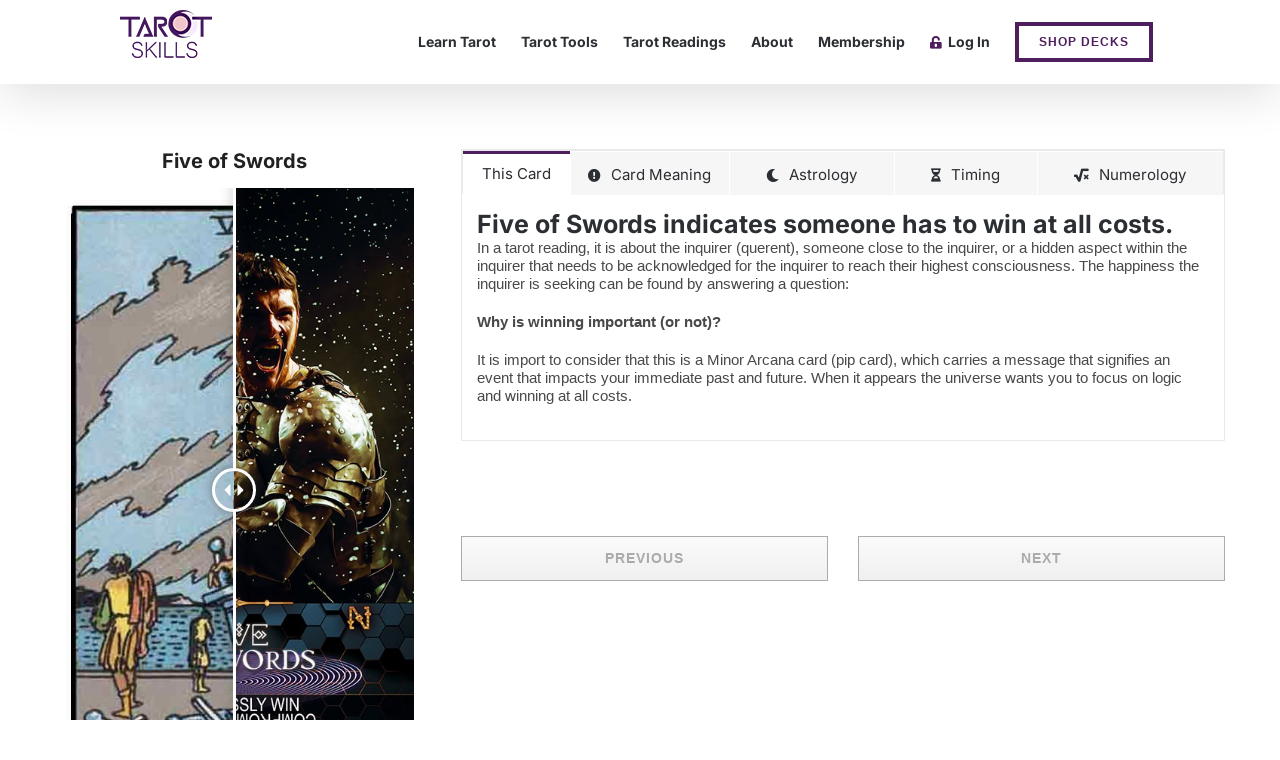

--- FILE ---
content_type: text/html; charset=UTF-8
request_url: https://tarotskills.com/fiveofswords/
body_size: 41835
content:
<!DOCTYPE html>
<html class="avada-html-layout-wide avada-html-header-position-top avada-is-100-percent-template" lang="en-US" prefix="og: http://ogp.me/ns# fb: http://ogp.me/ns/fb#">
<head>
	<meta http-equiv="X-UA-Compatible" content="IE=edge" />
	<meta http-equiv="Content-Type" content="text/html; charset=utf-8"/>
	<meta name="viewport" content="width=device-width, initial-scale=1" />
	<title>5 Five of Swords Tarot Card Meaning &#8211; Tarot Skills</title><style id="perfmatters-used-css">@font-face{font-family:FontAwesome-ihc;src:url("https://tarotskills.com/wp-content/plugins/indeed-membership-pro/assets/css/../fonts/fontawesome-webfont.woff2?v=4.3.0") format("woff2"),url("https://tarotskills.com/wp-content/plugins/indeed-membership-pro/assets/css/../fonts/fontawesome-webfont.woff?v=4.3.0") format("woff");font-weight:400;font-style:normal;}@font-face{font-family:Poppins;src:url("https://tarotskills.com/wp-content/plugins/indeed-membership-pro/assets/css/../fonts/poppins/Poppins-Regular.woff2") format("woff2"),url("https://tarotskills.com/wp-content/plugins/indeed-membership-pro/assets/css/../fonts/poppins/Poppins-Regular.woff") format("woff");font-weight:400;font-style:normal;font-display:swap;}@font-face{font-family:Poppins;src:url("https://tarotskills.com/wp-content/plugins/indeed-membership-pro/assets/css/../fonts/poppins/Poppins-Medium.woff2") format("woff2"),url("https://tarotskills.com/wp-content/plugins/indeed-membership-pro/assets/css/../fonts/poppins/Poppins-Medium.woff") format("woff");font-weight:500;font-style:normal;font-display:swap;}@font-face{font-family:Poppins;src:url("https://tarotskills.com/wp-content/plugins/indeed-membership-pro/assets/css/../fonts/poppins/Poppins-SemiBold.woff2") format("woff2"),url("https://tarotskills.com/wp-content/plugins/indeed-membership-pro/assets/css/../fonts/poppins/Poppins-SemiBold.woff") format("woff");font-weight:600;font-style:normal;font-display:swap;}@font-face{font-family:Poppins;src:url("https://tarotskills.com/wp-content/plugins/indeed-membership-pro/assets/css/../fonts/poppins/Poppins-Bold.woff2") format("woff2"),url("https://tarotskills.com/wp-content/plugins/indeed-membership-pro/assets/css/../fonts/poppins/Poppins-Bold.woff") format("woff");font-weight:700;font-style:normal;font-display:swap;}:root{--iump-primary-text-color:#1a2538;--iump-second-text-color:rgba(125,138,157,1);--iump-thrid-text-color:#686b8f;--iump-forth-text-color:rgba(108,119,135,1);--iump-main-background-color:#f4f7fd;--iump-green-color:#37caca;--iump-blue-color:#2196f3;--iump-blue-light-dark-color:#0d8aee;--iump-blue-darker-color:#0b64f5;--iump-light-blue-color:#ecf3fb;--iump-superlight-blue-color:rgba(236,243,251,.28);--iump-blue-border-color:#e0eafe;--iump-blue-second-border-color:#e2e8f9;--iump-gray-color:#ced4de;--iump-main-orange:#f5b11d;--iump-primary-font:Poppins,Century Gothic,CenturyGothic,sans-serif;}@-webkit-keyframes fa-spin{0%{-webkit-transform:rotate(0);transform:rotate(0);}to{-webkit-transform:rotate(1turn);transform:rotate(1turn);}}@keyframes fa-spin{0%{-webkit-transform:rotate(0);transform:rotate(0);}to{-webkit-transform:rotate(1turn);transform:rotate(1turn);}}@font-face{font-family:Oswald;font-style:normal;font-weight:400;src:url("https://tarotskills.com/wp-content/plugins/indeed-membership-pro/assets/css/../fonts/oswald-v49-latin-regular.woff2") format("woff2"),url("https://tarotskills.com/wp-content/plugins/indeed-membership-pro/assets/css/../fonts/oswald-v49-latin-regular.woff") format("woff");}@font-face{font-family:Oswald;font-style:normal;font-weight:300;src:url("https://tarotskills.com/wp-content/plugins/indeed-membership-pro/assets/css/../fonts/oswald-v49-latin-300.woff2") format("woff2"),url("https://tarotskills.com/wp-content/plugins/indeed-membership-pro/assets/css/../fonts/oswald-v49-latin-300.woff") format("woff");}@font-face{font-family:Oswald;font-style:normal;font-weight:700;src:url("https://tarotskills.com/wp-content/plugins/indeed-membership-pro/assets/css/../fonts/oswald-v49-latin-700.woff2") format("woff2"),url("https://tarotskills.com/wp-content/plugins/indeed-membership-pro/assets/css/../fonts/oswald-v49-latin-700.woff") format("woff");}:root{--button_padding:11px 23px;}@font-face{font-family:"Arimo";font-style:normal;font-weight:600;font-display:swap;src:url("https://tarotskills.com/wp-content/uploads/fusion-gfonts/P5sfzZCDf9_T_3cV7NCUECyoxNk3M8tcDRrBZQI.woff2") format("woff2");unicode-range:U+0460-052F,U+1C80-1C8A,U+20B4,U+2DE0-2DFF,U+A640-A69F,U+FE2E-FE2F;}@font-face{font-family:"Arimo";font-style:normal;font-weight:600;font-display:swap;src:url("https://tarotskills.com/wp-content/uploads/fusion-gfonts/P5sfzZCDf9_T_3cV7NCUECyoxNk3M8tcBBrBZQI.woff2") format("woff2");unicode-range:U+0301,U+0400-045F,U+0490-0491,U+04B0-04B1,U+2116;}@font-face{font-family:"Arimo";font-style:normal;font-weight:600;font-display:swap;src:url("https://tarotskills.com/wp-content/uploads/fusion-gfonts/P5sfzZCDf9_T_3cV7NCUECyoxNk3M8tcDBrBZQI.woff2") format("woff2");unicode-range:U+1F00-1FFF;}@font-face{font-family:"Arimo";font-style:normal;font-weight:600;font-display:swap;src:url("https://tarotskills.com/wp-content/uploads/fusion-gfonts/P5sfzZCDf9_T_3cV7NCUECyoxNk3M8tcAxrBZQI.woff2") format("woff2");unicode-range:U+0370-0377,U+037A-037F,U+0384-038A,U+038C,U+038E-03A1,U+03A3-03FF;}@font-face{font-family:"Arimo";font-style:normal;font-weight:600;font-display:swap;src:url("https://tarotskills.com/wp-content/uploads/fusion-gfonts/P5sfzZCDf9_T_3cV7NCUECyoxNk3M8tcAhrBZQI.woff2") format("woff2");unicode-range:U+0307-0308,U+0590-05FF,U+200C-2010,U+20AA,U+25CC,U+FB1D-FB4F;}@font-face{font-family:"Arimo";font-style:normal;font-weight:600;font-display:swap;src:url("https://tarotskills.com/wp-content/uploads/fusion-gfonts/P5sfzZCDf9_T_3cV7NCUECyoxNk3M8tcDxrBZQI.woff2") format("woff2");unicode-range:U+0102-0103,U+0110-0111,U+0128-0129,U+0168-0169,U+01A0-01A1,U+01AF-01B0,U+0300-0301,U+0303-0304,U+0308-0309,U+0323,U+0329,U+1EA0-1EF9,U+20AB;}@font-face{font-family:"Arimo";font-style:normal;font-weight:600;font-display:swap;src:url("https://tarotskills.com/wp-content/uploads/fusion-gfonts/P5sfzZCDf9_T_3cV7NCUECyoxNk3M8tcDhrBZQI.woff2") format("woff2");unicode-range:U+0100-02BA,U+02BD-02C5,U+02C7-02CC,U+02CE-02D7,U+02DD-02FF,U+0304,U+0308,U+0329,U+1D00-1DBF,U+1E00-1E9F,U+1EF2-1EFF,U+2020,U+20A0-20AB,U+20AD-20C0,U+2113,U+2C60-2C7F,U+A720-A7FF;}@font-face{font-family:"Arimo";font-style:normal;font-weight:600;font-display:swap;src:url("https://tarotskills.com/wp-content/uploads/fusion-gfonts/P5sfzZCDf9_T_3cV7NCUECyoxNk3M8tcABrB.woff2") format("woff2");unicode-range:U+0000-00FF,U+0131,U+0152-0153,U+02BB-02BC,U+02C6,U+02DA,U+02DC,U+0304,U+0308,U+0329,U+2000-206F,U+20AC,U+2122,U+2191,U+2193,U+2212,U+2215,U+FEFF,U+FFFD;}@font-face{font-family:"Inter";font-style:italic;font-weight:400;font-display:swap;src:url("https://tarotskills.com/wp-content/uploads/fusion-gfonts/UcC53FwrK3iLTcvneQg7Ca725JhhKnNqk6L0UUMJng.woff2") format("woff2");unicode-range:U+0460-052F,U+1C80-1C8A,U+20B4,U+2DE0-2DFF,U+A640-A69F,U+FE2E-FE2F;}@font-face{font-family:"Inter";font-style:italic;font-weight:400;font-display:swap;src:url("https://tarotskills.com/wp-content/uploads/fusion-gfonts/UcC53FwrK3iLTcvneQg7Ca725JhhKnNqk6L9UUMJng.woff2") format("woff2");unicode-range:U+0301,U+0400-045F,U+0490-0491,U+04B0-04B1,U+2116;}@font-face{font-family:"Inter";font-style:italic;font-weight:400;font-display:swap;src:url("https://tarotskills.com/wp-content/uploads/fusion-gfonts/UcC53FwrK3iLTcvneQg7Ca725JhhKnNqk6L1UUMJng.woff2") format("woff2");unicode-range:U+1F00-1FFF;}@font-face{font-family:"Inter";font-style:italic;font-weight:400;font-display:swap;src:url("https://tarotskills.com/wp-content/uploads/fusion-gfonts/UcC53FwrK3iLTcvneQg7Ca725JhhKnNqk6L6UUMJng.woff2") format("woff2");unicode-range:U+0370-0377,U+037A-037F,U+0384-038A,U+038C,U+038E-03A1,U+03A3-03FF;}@font-face{font-family:"Inter";font-style:italic;font-weight:400;font-display:swap;src:url("https://tarotskills.com/wp-content/uploads/fusion-gfonts/UcC53FwrK3iLTcvneQg7Ca725JhhKnNqk6L2UUMJng.woff2") format("woff2");unicode-range:U+0102-0103,U+0110-0111,U+0128-0129,U+0168-0169,U+01A0-01A1,U+01AF-01B0,U+0300-0301,U+0303-0304,U+0308-0309,U+0323,U+0329,U+1EA0-1EF9,U+20AB;}@font-face{font-family:"Inter";font-style:italic;font-weight:400;font-display:swap;src:url("https://tarotskills.com/wp-content/uploads/fusion-gfonts/UcC53FwrK3iLTcvneQg7Ca725JhhKnNqk6L3UUMJng.woff2") format("woff2");unicode-range:U+0100-02BA,U+02BD-02C5,U+02C7-02CC,U+02CE-02D7,U+02DD-02FF,U+0304,U+0308,U+0329,U+1D00-1DBF,U+1E00-1E9F,U+1EF2-1EFF,U+2020,U+20A0-20AB,U+20AD-20C0,U+2113,U+2C60-2C7F,U+A720-A7FF;}@font-face{font-family:"Inter";font-style:italic;font-weight:400;font-display:swap;src:url("https://tarotskills.com/wp-content/uploads/fusion-gfonts/UcC53FwrK3iLTcvneQg7Ca725JhhKnNqk6L5UUM.woff2") format("woff2");unicode-range:U+0000-00FF,U+0131,U+0152-0153,U+02BB-02BC,U+02C6,U+02DA,U+02DC,U+0304,U+0308,U+0329,U+2000-206F,U+20AC,U+2122,U+2191,U+2193,U+2212,U+2215,U+FEFF,U+FFFD;}@font-face{font-family:"Inter";font-style:italic;font-weight:700;font-display:swap;src:url("https://tarotskills.com/wp-content/uploads/fusion-gfonts/UcC53FwrK3iLTcvneQg7Ca725JhhKnNqk6L0UUMJng.woff2") format("woff2");unicode-range:U+0460-052F,U+1C80-1C8A,U+20B4,U+2DE0-2DFF,U+A640-A69F,U+FE2E-FE2F;}@font-face{font-family:"Inter";font-style:italic;font-weight:700;font-display:swap;src:url("https://tarotskills.com/wp-content/uploads/fusion-gfonts/UcC53FwrK3iLTcvneQg7Ca725JhhKnNqk6L9UUMJng.woff2") format("woff2");unicode-range:U+0301,U+0400-045F,U+0490-0491,U+04B0-04B1,U+2116;}@font-face{font-family:"Inter";font-style:italic;font-weight:700;font-display:swap;src:url("https://tarotskills.com/wp-content/uploads/fusion-gfonts/UcC53FwrK3iLTcvneQg7Ca725JhhKnNqk6L1UUMJng.woff2") format("woff2");unicode-range:U+1F00-1FFF;}@font-face{font-family:"Inter";font-style:italic;font-weight:700;font-display:swap;src:url("https://tarotskills.com/wp-content/uploads/fusion-gfonts/UcC53FwrK3iLTcvneQg7Ca725JhhKnNqk6L6UUMJng.woff2") format("woff2");unicode-range:U+0370-0377,U+037A-037F,U+0384-038A,U+038C,U+038E-03A1,U+03A3-03FF;}@font-face{font-family:"Inter";font-style:italic;font-weight:700;font-display:swap;src:url("https://tarotskills.com/wp-content/uploads/fusion-gfonts/UcC53FwrK3iLTcvneQg7Ca725JhhKnNqk6L2UUMJng.woff2") format("woff2");unicode-range:U+0102-0103,U+0110-0111,U+0128-0129,U+0168-0169,U+01A0-01A1,U+01AF-01B0,U+0300-0301,U+0303-0304,U+0308-0309,U+0323,U+0329,U+1EA0-1EF9,U+20AB;}@font-face{font-family:"Inter";font-style:italic;font-weight:700;font-display:swap;src:url("https://tarotskills.com/wp-content/uploads/fusion-gfonts/UcC53FwrK3iLTcvneQg7Ca725JhhKnNqk6L3UUMJng.woff2") format("woff2");unicode-range:U+0100-02BA,U+02BD-02C5,U+02C7-02CC,U+02CE-02D7,U+02DD-02FF,U+0304,U+0308,U+0329,U+1D00-1DBF,U+1E00-1E9F,U+1EF2-1EFF,U+2020,U+20A0-20AB,U+20AD-20C0,U+2113,U+2C60-2C7F,U+A720-A7FF;}@font-face{font-family:"Inter";font-style:italic;font-weight:700;font-display:swap;src:url("https://tarotskills.com/wp-content/uploads/fusion-gfonts/UcC53FwrK3iLTcvneQg7Ca725JhhKnNqk6L5UUM.woff2") format("woff2");unicode-range:U+0000-00FF,U+0131,U+0152-0153,U+02BB-02BC,U+02C6,U+02DA,U+02DC,U+0304,U+0308,U+0329,U+2000-206F,U+20AC,U+2122,U+2191,U+2193,U+2212,U+2215,U+FEFF,U+FFFD;}@font-face{font-family:"Inter";font-style:normal;font-weight:400;font-display:swap;src:url("https://tarotskills.com/wp-content/uploads/fusion-gfonts/UcC73FwrK3iLTeHuS_nVMrMxCp50SjIa2JL7SUc.woff2") format("woff2");unicode-range:U+0460-052F,U+1C80-1C8A,U+20B4,U+2DE0-2DFF,U+A640-A69F,U+FE2E-FE2F;}@font-face{font-family:"Inter";font-style:normal;font-weight:400;font-display:swap;src:url("https://tarotskills.com/wp-content/uploads/fusion-gfonts/UcC73FwrK3iLTeHuS_nVMrMxCp50SjIa0ZL7SUc.woff2") format("woff2");unicode-range:U+0301,U+0400-045F,U+0490-0491,U+04B0-04B1,U+2116;}@font-face{font-family:"Inter";font-style:normal;font-weight:400;font-display:swap;src:url("https://tarotskills.com/wp-content/uploads/fusion-gfonts/UcC73FwrK3iLTeHuS_nVMrMxCp50SjIa2ZL7SUc.woff2") format("woff2");unicode-range:U+1F00-1FFF;}@font-face{font-family:"Inter";font-style:normal;font-weight:400;font-display:swap;src:url("https://tarotskills.com/wp-content/uploads/fusion-gfonts/UcC73FwrK3iLTeHuS_nVMrMxCp50SjIa1pL7SUc.woff2") format("woff2");unicode-range:U+0370-0377,U+037A-037F,U+0384-038A,U+038C,U+038E-03A1,U+03A3-03FF;}@font-face{font-family:"Inter";font-style:normal;font-weight:400;font-display:swap;src:url("https://tarotskills.com/wp-content/uploads/fusion-gfonts/UcC73FwrK3iLTeHuS_nVMrMxCp50SjIa2pL7SUc.woff2") format("woff2");unicode-range:U+0102-0103,U+0110-0111,U+0128-0129,U+0168-0169,U+01A0-01A1,U+01AF-01B0,U+0300-0301,U+0303-0304,U+0308-0309,U+0323,U+0329,U+1EA0-1EF9,U+20AB;}@font-face{font-family:"Inter";font-style:normal;font-weight:400;font-display:swap;src:url("https://tarotskills.com/wp-content/uploads/fusion-gfonts/UcC73FwrK3iLTeHuS_nVMrMxCp50SjIa25L7SUc.woff2") format("woff2");unicode-range:U+0100-02BA,U+02BD-02C5,U+02C7-02CC,U+02CE-02D7,U+02DD-02FF,U+0304,U+0308,U+0329,U+1D00-1DBF,U+1E00-1E9F,U+1EF2-1EFF,U+2020,U+20A0-20AB,U+20AD-20C0,U+2113,U+2C60-2C7F,U+A720-A7FF;}@font-face{font-family:"Inter";font-style:normal;font-weight:400;font-display:swap;src:url("https://tarotskills.com/wp-content/uploads/fusion-gfonts/UcC73FwrK3iLTeHuS_nVMrMxCp50SjIa1ZL7.woff2") format("woff2");unicode-range:U+0000-00FF,U+0131,U+0152-0153,U+02BB-02BC,U+02C6,U+02DA,U+02DC,U+0304,U+0308,U+0329,U+2000-206F,U+20AC,U+2122,U+2191,U+2193,U+2212,U+2215,U+FEFF,U+FFFD;}@font-face{font-family:"Inter";font-style:normal;font-weight:700;font-display:swap;src:url("https://tarotskills.com/wp-content/uploads/fusion-gfonts/UcC73FwrK3iLTeHuS_nVMrMxCp50SjIa2JL7SUc.woff2") format("woff2");unicode-range:U+0460-052F,U+1C80-1C8A,U+20B4,U+2DE0-2DFF,U+A640-A69F,U+FE2E-FE2F;}@font-face{font-family:"Inter";font-style:normal;font-weight:700;font-display:swap;src:url("https://tarotskills.com/wp-content/uploads/fusion-gfonts/UcC73FwrK3iLTeHuS_nVMrMxCp50SjIa0ZL7SUc.woff2") format("woff2");unicode-range:U+0301,U+0400-045F,U+0490-0491,U+04B0-04B1,U+2116;}@font-face{font-family:"Inter";font-style:normal;font-weight:700;font-display:swap;src:url("https://tarotskills.com/wp-content/uploads/fusion-gfonts/UcC73FwrK3iLTeHuS_nVMrMxCp50SjIa2ZL7SUc.woff2") format("woff2");unicode-range:U+1F00-1FFF;}@font-face{font-family:"Inter";font-style:normal;font-weight:700;font-display:swap;src:url("https://tarotskills.com/wp-content/uploads/fusion-gfonts/UcC73FwrK3iLTeHuS_nVMrMxCp50SjIa1pL7SUc.woff2") format("woff2");unicode-range:U+0370-0377,U+037A-037F,U+0384-038A,U+038C,U+038E-03A1,U+03A3-03FF;}@font-face{font-family:"Inter";font-style:normal;font-weight:700;font-display:swap;src:url("https://tarotskills.com/wp-content/uploads/fusion-gfonts/UcC73FwrK3iLTeHuS_nVMrMxCp50SjIa2pL7SUc.woff2") format("woff2");unicode-range:U+0102-0103,U+0110-0111,U+0128-0129,U+0168-0169,U+01A0-01A1,U+01AF-01B0,U+0300-0301,U+0303-0304,U+0308-0309,U+0323,U+0329,U+1EA0-1EF9,U+20AB;}@font-face{font-family:"Inter";font-style:normal;font-weight:700;font-display:swap;src:url("https://tarotskills.com/wp-content/uploads/fusion-gfonts/UcC73FwrK3iLTeHuS_nVMrMxCp50SjIa25L7SUc.woff2") format("woff2");unicode-range:U+0100-02BA,U+02BD-02C5,U+02C7-02CC,U+02CE-02D7,U+02DD-02FF,U+0304,U+0308,U+0329,U+1D00-1DBF,U+1E00-1E9F,U+1EF2-1EFF,U+2020,U+20A0-20AB,U+20AD-20C0,U+2113,U+2C60-2C7F,U+A720-A7FF;}@font-face{font-family:"Inter";font-style:normal;font-weight:700;font-display:swap;src:url("https://tarotskills.com/wp-content/uploads/fusion-gfonts/UcC73FwrK3iLTeHuS_nVMrMxCp50SjIa1ZL7.woff2") format("woff2");unicode-range:U+0000-00FF,U+0131,U+0152-0153,U+02BB-02BC,U+02C6,U+02DA,U+02DC,U+0304,U+0308,U+0329,U+2000-206F,U+20AC,U+2122,U+2191,U+2193,U+2212,U+2215,U+FEFF,U+FFFD;}@font-face{font-family:"Marketing-Bold";src:url("https://tarotskills.com/wp-content/uploads/fusion-icons/marketing-bold-icon-set/fonts/Marketing-Bold.eot?x1m7hf");src:url("https://tarotskills.com/wp-content/uploads/fusion-icons/marketing-bold-icon-set/fonts/Marketing-Bold.eot?x1m7hf#iefix") format("embedded-opentype"),url("https://tarotskills.com/wp-content/uploads/fusion-icons/marketing-bold-icon-set/fonts/Marketing-Bold.ttf?x1m7hf") format("truetype"),url("https://tarotskills.com/wp-content/uploads/fusion-icons/marketing-bold-icon-set/fonts/Marketing-Bold.woff?x1m7hf") format("woff"),url("https://tarotskills.com/wp-content/uploads/fusion-icons/marketing-bold-icon-set/fonts/Marketing-Bold.svg?x1m7hf#Marketing-Bold") format("svg");font-weight:normal;font-style:normal;font-display:swap;}[class^="icon-mkb-"],[class*=" icon-mkb-"]{font-family:"Marketing-Bold" !important;speak:never;font-style:normal;font-weight:normal;font-variant:normal;text-transform:none;line-height:1;-webkit-font-smoothing:antialiased;-moz-osx-font-smoothing:grayscale;}@font-face{font-family:"Spring-Icon-Set";src:url("https://tarotskills.com/wp-content/uploads/fusion-icons/Spring-Icon-Set-v1.0/fonts/Spring-Icon-Set.eot?u3svt8");src:url("https://tarotskills.com/wp-content/uploads/fusion-icons/Spring-Icon-Set-v1.0/fonts/Spring-Icon-Set.eot?u3svt8#iefix") format("embedded-opentype"),url("https://tarotskills.com/wp-content/uploads/fusion-icons/Spring-Icon-Set-v1.0/fonts/Spring-Icon-Set.ttf?u3svt8") format("truetype"),url("https://tarotskills.com/wp-content/uploads/fusion-icons/Spring-Icon-Set-v1.0/fonts/Spring-Icon-Set.woff?u3svt8") format("woff"),url("https://tarotskills.com/wp-content/uploads/fusion-icons/Spring-Icon-Set-v1.0/fonts/Spring-Icon-Set.svg?u3svt8#Spring-Icon-Set") format("svg");font-weight:normal;font-style:normal;font-display:swap;}[class^="awb-spring-icons"],[class*=" awb-spring-icons"]{font-family:"Spring-Icon-Set" !important;speak:never;font-style:normal;font-weight:normal;font-variant:normal;text-transform:none;line-height:1;-webkit-font-smoothing:antialiased;-moz-osx-font-smoothing:grayscale;}@font-face{font-family:"wedding";src:url("https://tarotskills.com/wp-content/uploads/fusion-icons/wedding-v1.0/fonts/wedding.eot?ux0lvw");src:url("https://tarotskills.com/wp-content/uploads/fusion-icons/wedding-v1.0/fonts/wedding.eot?ux0lvw#iefix") format("embedded-opentype"),url("https://tarotskills.com/wp-content/uploads/fusion-icons/wedding-v1.0/fonts/wedding.ttf?ux0lvw") format("truetype"),url("https://tarotskills.com/wp-content/uploads/fusion-icons/wedding-v1.0/fonts/wedding.woff?ux0lvw") format("woff"),url("https://tarotskills.com/wp-content/uploads/fusion-icons/wedding-v1.0/fonts/wedding.svg?ux0lvw#wedding") format("svg");font-weight:normal;font-style:normal;font-display:swap;}[class^="wedding-"],[class*=" wedding-"]{font-family:"wedding" !important;speak:never;font-style:normal;font-weight:normal;font-variant:normal;text-transform:none;line-height:1;-webkit-font-smoothing:antialiased;-moz-osx-font-smoothing:grayscale;}@font-face{font-family:"Accountant-Pro";src:url("https://tarotskills.com/wp-content/uploads/fusion-icons/accountant-pro-icon-set/fonts/Accountant-Pro.eot?ym7fev");src:url("https://tarotskills.com/wp-content/uploads/fusion-icons/accountant-pro-icon-set/fonts/Accountant-Pro.eot?ym7fev#iefix") format("embedded-opentype"),url("https://tarotskills.com/wp-content/uploads/fusion-icons/accountant-pro-icon-set/fonts/Accountant-Pro.ttf?ym7fev") format("truetype"),url("https://tarotskills.com/wp-content/uploads/fusion-icons/accountant-pro-icon-set/fonts/Accountant-Pro.woff?ym7fev") format("woff"),url("https://tarotskills.com/wp-content/uploads/fusion-icons/accountant-pro-icon-set/fonts/Accountant-Pro.svg?ym7fev#Accountant-Pro") format("svg");font-weight:normal;font-style:normal;font-display:swap;}[class^="icon-accountant-"],[class*=" icon-accountant-"]{font-family:"Accountant-Pro" !important;speak:never;font-style:normal;font-weight:normal;font-variant:normal;text-transform:none;line-height:1;-webkit-font-smoothing:antialiased;-moz-osx-font-smoothing:grayscale;}@font-face{font-family:"fitness";src:url("https://tarotskills.com/wp-content/uploads/fusion-icons/fitness-icon-set/fonts/fitness.eot?9jppkm");src:url("https://tarotskills.com/wp-content/uploads/fusion-icons/fitness-icon-set/fonts/fitness.eot?9jppkm#iefix") format("embedded-opentype"),url("https://tarotskills.com/wp-content/uploads/fusion-icons/fitness-icon-set/fonts/fitness.ttf?9jppkm") format("truetype"),url("https://tarotskills.com/wp-content/uploads/fusion-icons/fitness-icon-set/fonts/fitness.woff?9jppkm") format("woff"),url("https://tarotskills.com/wp-content/uploads/fusion-icons/fitness-icon-set/fonts/fitness.svg?9jppkm#fitness") format("svg");font-weight:normal;font-style:normal;font-display:swap;}[class^="fitness-"],[class*=" fitness-"]{font-family:"fitness" !important;speak:never;font-style:normal;font-weight:normal;font-variant:normal;text-transform:none;line-height:1;-webkit-font-smoothing:antialiased;-moz-osx-font-smoothing:grayscale;}@font-face{font-family:"bb";src:url("https://tarotskills.com/wp-content/uploads/fusion-icons/bb-v1.0/fonts/bb.eot?28e02g");src:url("https://tarotskills.com/wp-content/uploads/fusion-icons/bb-v1.0/fonts/bb.eot?28e02g#iefix") format("embedded-opentype"),url("https://tarotskills.com/wp-content/uploads/fusion-icons/bb-v1.0/fonts/bb.ttf?28e02g") format("truetype"),url("https://tarotskills.com/wp-content/uploads/fusion-icons/bb-v1.0/fonts/bb.woff?28e02g") format("woff"),url("https://tarotskills.com/wp-content/uploads/fusion-icons/bb-v1.0/fonts/bb.svg?28e02g#bb") format("svg");font-weight:normal;font-style:normal;font-display:swap;}[class^="bb-"],[class*=" bb-"]{font-family:"bb" !important;speak:never;font-style:normal;font-weight:normal;font-variant:normal;text-transform:none;line-height:1;-webkit-font-smoothing:antialiased;-moz-osx-font-smoothing:grayscale;}@font-face{font-family:"digital";src:url("https://tarotskills.com/wp-content/uploads/fusion-icons/digital-agency-icon-set/fonts/digital.eot?exhcqw");src:url("https://tarotskills.com/wp-content/uploads/fusion-icons/digital-agency-icon-set/fonts/digital.eot?exhcqw#iefix") format("embedded-opentype"),url("https://tarotskills.com/wp-content/uploads/fusion-icons/digital-agency-icon-set/fonts/digital.ttf?exhcqw") format("truetype"),url("https://tarotskills.com/wp-content/uploads/fusion-icons/digital-agency-icon-set/fonts/digital.woff?exhcqw") format("woff"),url("https://tarotskills.com/wp-content/uploads/fusion-icons/digital-agency-icon-set/fonts/digital.svg?exhcqw#digital") format("svg");font-weight:normal;font-style:normal;font-display:swap;}[class^="digital-"],[class*=" digital-"]{font-family:"digital" !important;speak:never;font-style:normal;font-weight:normal;font-variant:normal;text-transform:none;line-height:1;-webkit-font-smoothing:antialiased;-moz-osx-font-smoothing:grayscale;}[class*=" awb-icon-"],[class^=awb-icon-]{font-family:awb-icons !important;speak:never;font-style:normal;font-weight:400;font-variant:normal;text-transform:none;line-height:1;-webkit-font-smoothing:antialiased;-moz-osx-font-smoothing:grayscale;}.awb-icon-tiktok:before{content:"";}.awb-icon-facebook:before{content:"";}.awb-icon-youtube:before{content:"";}.awb-icon-bars:before{content:"";}.awb-icon-instagram:before{content:"";}*{box-sizing:border-box;}body{margin:0;min-width:320px;-webkit-text-size-adjust:100%;overflow-x:hidden;overflow-y:scroll;color:var(--body_typography-color);font-size:var(--body_typography-font-size,16px);font-family:var(--body_typography-font-family,inherit);}#boxed-wrapper{overflow-x:hidden;overflow-x:clip;}#wrapper{overflow:visible;}img{border-style:none;vertical-align:top;max-width:100%;height:auto;}a{text-decoration:none;}#wrapper .product-category a h2.woocommerce-loop-category__title,.fusion-main-menu>ul>li>a .fusion-menu-description,a,a:after,a:before{transition-property:color,background-color,border-color;transition-duration:.2s;transition-timing-function:linear;}#main{padding:55px 10px 45px;clear:both;}#content{width:71.1702128%;float:left;min-height:1px;}#content.full-width{width:100%;}.fusion-post-content p,.post-content p{margin:0 0 20px;}.fontawesome-icon{display:inline-block;float:left;}.fontawesome-icon{margin-right:10px;}.layout-wide-mode #wrapper{width:100%;max-width:none;}#sliders-container{position:relative;}.fusion-row{margin:0 auto;}.fusion-row:after,.fusion-row:before{content:" ";display:table;}.fusion-row:after{clear:both;}bold,strong{font-weight:bolder;}.screen-reader-text{border:0;clip:rect(1px,1px,1px,1px);clip-path:inset(50%);height:1px;margin:-1px;overflow:hidden;padding:0;position:absolute !important;width:1px;word-wrap:normal !important;}.screen-reader-text:focus{background-color:#fff;border-radius:3px;box-shadow:0 0 2px 2px rgba(0,0,0,.6);clip:auto !important;clip-path:none;color:#333;display:block;font-size:1rem;font-weight:700;height:auto;left:5px;line-height:normal;padding:15px 23px 14px;text-decoration:none;top:5px;width:auto;z-index:100000;}@keyframes fusion-bounce-delay{0%,100%,80%{transform:scale(0);}40%{transform:scale(1);}}@keyframes fusion-rotate{0%{transform:rotate(0);}100%{transform:rotate(360deg);}}.post-content p{margin-top:0;margin-bottom:20px;}.rich-snippet-hidden{display:none;}.fusion-page-load-link{display:none;}.avada-html-layout-boxed,.avada-html-layout-boxed body,.avada-html-layout-boxed body.custom-background,html:not(.avada-html-layout-boxed):not(.avada-html-layout-framed),html:not(.avada-html-layout-boxed):not(.avada-html-layout-framed) body{background-color:var(--bg_color);background-blend-mode:var(--bg-color-overlay);}body{background-image:var(--bg_image);background-repeat:var(--bg_repeat);}#main,.layout-boxed-mode #main,.layout-boxed-mode.avada-footer-fx-sticky .above-footer-wrapper,.layout-boxed-mode.avada-footer-fx-sticky-with-parallax-bg-image .above-footer-wrapper,.layout-wide-mode #main,.layout-wide-mode #wrapper,body,html,html body.custom-background{background-color:var(--content_bg_color);}#main,.wrapper_blank #main{background-image:var(--content_bg_image);background-repeat:var(--content_bg_repeat);}#main .about-author .title a:hover,#main .post h2 a:hover,.fusion-open-submenu:hover,.fusion-pagination .next:hover,.fusion-pagination .next:hover:after,.fusion-pagination .prev:hover,.fusion-pagination .prev:hover:before,.fusion-read-more:hover:after,.more a:hover:after,.pagination .pagination-next:hover:after,.pagination .pagination-prev:hover:before,.pagination-next:hover:after,.pagination-prev:hover:before,.project-content .project-info .project-info-box a:hover,.rtl .fusion-read-more:hover:before,.rtl .more a:hover:before,.single-navigation a[rel=next]:hover:after,.single-navigation a[rel=prev]:hover:before,a:hover,h5.toggle:hover a{color:var(--link_hover_color);}#toTop:hover,.tagcloud a:hover{background-color:var(--link_hover_color);}#toTop{background-color:var(--totop_background);border-radius:4px 4px 0 0;bottom:0;height:35px;position:fixed;text-align:center;width:48px;opacity:0;z-index:100000;transition:opacity .4s ease-in-out,background .2s ease-in-out;line-height:1;pointer-events:none;}.to-top-container #toTop:hover{background-color:var(--totop_background_hover);}#toTop:before{line-height:35px;content:"";-webkit-font-smoothing:antialiased;font-family:awb-icons;font-size:22px;color:var(--totop_icon_color);}#toTop:hover::before{color:var(--totop_icon_hover);}#toTop:active,#toTop:focus{outline:0;background-color:var(--totop_background);}.to-top-container #toTop{border-radius:var(--totop_border_radius) var(--totop_border_radius) 0 0;}.to-top-right #toTop{right:75px;}.fusion-header-wrapper{position:relative;z-index:10011;}.fusion-header-sticky-height{display:none;}.fusion-header{padding-left:30px;padding-right:30px;backface-visibility:hidden;transition:background-color .25s ease-in-out;}.fusion-logo{display:block;float:left;max-width:100%;}.fusion-logo:after,.fusion-logo:before{content:" ";display:table;}.fusion-logo:after{clear:both;}.fusion-logo a{display:block;max-width:100%;}.fusion-logo img{width:auto;}.fusion-main-menu{float:right;position:relative;z-index:200;overflow:hidden;}#side-header .fusion-main-menu:hover,.fusion-header-v1 .fusion-main-menu:hover,.fusion-header-v2 .fusion-main-menu:hover,.fusion-header-v3 .fusion-main-menu:hover,.fusion-header-v4 .fusion-main-menu:hover,.fusion-header-v5 .fusion-main-menu:hover,.fusion-header-v7 .fusion-main-menu:hover{overflow:visible;}.fusion-main-menu>ul>li{padding-right:45px;}.fusion-main-menu>ul>li:last-child{padding-right:0;}.fusion-main-menu>ul>li>a{display:flex;align-items:center;line-height:1;-webkit-font-smoothing:subpixel-antialiased;}.fusion-main-menu>ul>li>a>.fusion-megamenu-icon{width:auto;transition:color .2s linear;}.fusion-main-menu>ul>li>a.fusion-flex-link{text-align:center;box-sizing:border-box;}.fusion-main-menu>ul>li>a.fusion-flex-link.fusion-flex-column:not(.fusion-layout-column){flex-direction:column;justify-content:center;}.fusion-main-menu>ul>.fusion-menu-item-button>a{border-color:transparent;}.fusion-main-menu ul{list-style:none;margin:0;padding:0;}.fusion-main-menu ul a{display:block;box-sizing:content-box;}.fusion-main-menu li{float:left;margin:0;padding:0;position:relative;cursor:pointer;}.fusion-main-menu li.fusion-active-link>.fusion-megamenu-wrapper,.fusion-main-menu li.fusion-active-link>.sub-menu,.fusion-main-menu li:hover>.fusion-megamenu-wrapper,.fusion-main-menu li:hover>.sub-menu{visibility:visible;opacity:1;}.fusion-main-menu .fusion-dropdown-menu{overflow:hidden;}.fusion-main-menu .sub-menu{position:absolute;left:0;visibility:hidden;opacity:0;z-index:1;transition:opacity .2s ease-in;}.fusion-main-menu .sub-menu ul{top:0;}.fusion-main-menu .sub-menu li{float:none;margin:0;padding:0;}.fusion-main-menu .sub-menu a{border:0;padding:7px 20px;line-height:19px;text-indent:0;height:auto;transition:color .2s ease-in-out,background-color .2s ease-in-out,border-color .2s ease-in-out,height 0s,line-height 0s;}.fusion-megamenu-icon{display:inline-block;width:26px;}.fusion-megamenu-icon img{margin-top:-2px;max-height:15px;vertical-align:middle;}.fusion-sticky-menu-1 .fusion-sticky-menu{display:none;}.fusion-mobile-navigation{display:none;}.fusion-mobile-nav-holder{display:none;clear:both;color:#333;}.fusion-mobile-nav-holder .fusion-megamenu-icon{display:none;}.fusion-mobile-nav-holder .menu-text{-webkit-font-smoothing:auto;}.fusion-mobile-nav-holder ul{list-style:none;margin:0;padding:0;}.fusion-mobile-nav-holder>ul{display:none;list-style:none;margin:0;padding:0;border-left:1px solid transparent;border-right:1px solid transparent;border-bottom:1px solid transparent;}.fusion-mobile-menu-design-modern .fusion-mobile-nav-holder>ul{border:none;border-top:1px solid transparent;}.fusion-mobile-menu-design-modern .fusion-header>.fusion-row{position:relative;}.fusion-mobile-menu-icons{display:none;position:relative;top:0;right:0;vertical-align:middle;text-align:right;}.fusion-mobile-menu-icons a{float:right;font-size:21px;margin-left:20px;}.fusion-header-shadow:after,body.side-header-left #side-header.header-shadow .side-header-border:after,body.side-header-right #side-header.header-shadow .side-header-border:before{content:"";z-index:99996;position:absolute;top:0;height:100%;pointer-events:none;}.fusion-header-shadow:after{left:0;width:100%;}.fusion-header-shadow>div{box-shadow:0 10px 50px -2px rgba(0,0,0,.14);}body:not(.fusion-header-layout-v6) .fusion-header{-webkit-transform:translate3d(0,0,0);-moz-transform:none;}.avada-menu-highlight-style-background:not(.fusion-header-layout-v6).fusion-top-header .fusion-logo-link,.avada-menu-highlight-style-background:not(.fusion-header-layout-v6).fusion-top-header .fusion-main-menu>ul{line-height:1;}.avada-menu-highlight-style-background:not(.fusion-header-layout-v6).fusion-body .fusion-wrapper nav.fusion-main-menu>ul.fusion-menu>li.fusion-main-menu-cart>a,.avada-menu-highlight-style-background:not(.fusion-header-layout-v6).fusion-body .fusion-wrapper nav.fusion-main-menu>ul.fusion-menu>li.fusion-main-menu-search>a,.avada-menu-highlight-style-background:not(.fusion-header-layout-v6).fusion-body .fusion-wrapper nav.fusion-main-menu>ul.fusion-menu>li.fusion-main-menu-sliding-bar>a,.avada-menu-highlight-style-background:not(.fusion-header-layout-v6).fusion-body .fusion-wrapper nav.fusion-main-menu>ul.fusion-menu>li.fusion-menu-item-button>a{background-color:transparent;}.avada-menu-highlight-style-background:not(.fusion-header-layout-v6) .fusion-is-sticky .fusion-main-menu>ul>li,.avada-menu-highlight-style-background:not(.fusion-header-layout-v6) .fusion-main-menu>ul>li{padding-right:0;}body.fusion-top-header:not(.avada-sticky-shrinkage) .fusion-header-wrapper .fusion-main-menu>ul>li>a.fusion-flex-link{line-height:1 !important;}.fusion-main-menu>ul>.fusion-menu-item-button>a:hover{border-color:transparent;}.fusion-is-sticky .fusion-main-menu .current-menu-ancestor>a>.fusion-megamenu-icon,.fusion-is-sticky .fusion-main-menu .current-menu-item>a>.fusion-megamenu-icon,.fusion-is-sticky .fusion-main-menu .current-menu-parent>a>.fusion-megamenu-icon,.fusion-is-sticky .fusion-main-menu .current_page_item>a>.fusion-megamenu-icon,.fusion-is-sticky .fusion-main-menu>ul>li>a:hover>.fusion-megamenu-icon,.fusion-main-menu .current-menu-ancestor>a>.fusion-megamenu-icon,.fusion-main-menu .current-menu-item>a>.fusion-megamenu-icon,.fusion-main-menu .current-menu-parent>a>.fusion-megamenu-icon,.fusion-main-menu .current_page_item>a>.fusion-megamenu-icon,.fusion-main-menu>ul>li>a:hover>.fusion-megamenu-icon{color:var(--menu_icon_hover_color);}#side-header .fusion-main-menu>ul>li>a,#side-header .side-header-content,.fusion-header-wrapper .fusion-row{padding-left:var(--header_padding-left);padding-right:var(--header_padding-right);}.fusion-header .fusion-row,.side-header-wrapper{padding-top:var(--header_padding-top);padding-bottom:var(--header_padding-bottom);}.fusion-top-header .fusion-header{background-color:var(--header_bg_color);}.fusion-header-wrapper .fusion-row,.layout-boxed-mode.side-header #boxed-wrapper,.layout-boxed-mode.side-header #slidingbar-area .fusion-row,.layout-boxed-mode.side-header .fusion-footer-parallax,.layout-boxed-mode.side-header>#lang_sel_footer{max-width:var(--site_width);}html:not(.avada-has-site-width-percent) #main,html:not(.avada-has-site-width-percent) .fusion-secondary-header,html:not(.avada-has-site-width-percent) .header-v4 #small-nav,html:not(.avada-has-site-width-percent) .header-v5 #small-nav,html:not(.avada-has-site-width-percent) .sticky-header .sticky-shadow{padding-left:30px;padding-right:30px;}#side-header .fusion-logo,.fusion-header .fusion-logo{margin:var(--logo_margin-top) var(--logo_margin-right) var(--logo_margin-bottom) var(--logo_margin-left);}.fusion-main-menu>ul>li{padding-right:var(--nav_padding);}.fusion-main-menu>ul>li>a{border-color:transparent;}.fusion-main-menu>ul>li>a:not(.fusion-logo-link):not(.awb-icon-sliding-bar):hover{border-color:var(--menu_hover_first_color);}.fusion-main-menu>ul>li>a:not(.fusion-logo-link):hover{color:var(--menu_hover_first_color);}.fusion-main-menu>ul>li>a>.fusion-megamenu-icon{font-size:var(--menu_icon_size);color:var(--menu_icon_color);}.avada-menu-icon-position-left .fusion-main-menu>ul>li>a>.fusion-megamenu-icon{padding-right:.5em;}.avada-menu-highlight-style-background:not(.fusion-header-layout-v6) .fusion-main-menu>ul>li{padding-right:0;}.avada-menu-highlight-style-background:not(.fusion-header-layout-v6) .fusion-main-menu>ul>li>a{padding-left:calc(( var(--nav_padding) ) / 2);padding-right:calc(( var(--nav_padding) ) / 2);}.fusion-main-menu .sub-menu{font-family:var(--body_typography-font-family);font-weight:var(--body_typography-font-weight);width:var(--dropdown_menu_width);background-color:var(--menu_sub_bg_color);}.fusion-main-menu .sub-menu ul{left:var(--dropdown_menu_width);}.fusion-main-menu .sub-menu li a{font-family:var(--body_typography-font-family);font-weight:var(--body_typography-font-weight);padding-top:var(--mainmenu_dropdown_vertical_padding);padding-bottom:var(--mainmenu_dropdown_vertical_padding);color:var(--menu_sub_color);font-size:var(--nav_dropdown_font_size);}.fusion-main-menu .sub-menu li a:hover{background-color:var(--menu_bg_hover_color);}.fusion-main-menu .fusion-dropdown-menu .sub-menu li a{font-family:var(--body_typography-font-family);font-weight:var(--body_typography-font-weight);padding-top:var(--mainmenu_dropdown_vertical_padding);padding-bottom:var(--mainmenu_dropdown_vertical_padding);border-bottom-color:var(--menu_sub_sep_color);color:var(--menu_sub_color);font-size:var(--nav_dropdown_font_size);}body:not(.fusion-header-layout-v6) .fusion-main-menu>ul>li>a,body:not(.fusion-top-header) .fusion-main-menu>ul>li>a{height:var(--nav_height);}.avada-menu-highlight-style-background:not(.fusion-header-layout-v6) .fusion-is-sticky .fusion-main-menu>ul>li.current-menu-ancestor>a,.avada-menu-highlight-style-background:not(.fusion-header-layout-v6) .fusion-is-sticky .fusion-main-menu>ul>li.current-menu-item>a,.avada-menu-highlight-style-background:not(.fusion-header-layout-v6) .fusion-is-sticky .fusion-main-menu>ul>li.current-menu-parent>a,.avada-menu-highlight-style-background:not(.fusion-header-layout-v6) .fusion-is-sticky .fusion-main-menu>ul>li.current_page_item>a,.avada-menu-highlight-style-background:not(.fusion-header-layout-v6) .fusion-is-sticky .fusion-main-menu>ul>li:not(.fusion-middle-logo-menu-logo):not(.fusion-menu-item-button)>a:not(.awb-icon-sliding-bar):hover,.avada-menu-highlight-style-background:not(.fusion-header-layout-v6) .fusion-main-menu>ul>li.current-menu-ancestor>a,.avada-menu-highlight-style-background:not(.fusion-header-layout-v6) .fusion-main-menu>ul>li.current-menu-item>a,.avada-menu-highlight-style-background:not(.fusion-header-layout-v6) .fusion-main-menu>ul>li.current-menu-parent>a,.avada-menu-highlight-style-background:not(.fusion-header-layout-v6) .fusion-main-menu>ul>li.current_page_item>a,.avada-menu-highlight-style-background:not(.fusion-header-layout-v6) .fusion-main-menu>ul>li:not(.fusion-middle-logo-menu-logo):not(.fusion-menu-item-button):hover>a:not(.awb-icon-sliding-bar),.avada-menu-highlight-style-background:not(.fusion-header-layout-v6) .fusion-main-menu>ul>li:not(.fusion-middle-logo-menu-logo):not(.fusion-menu-item-button)>a:not(.awb-icon-sliding-bar):hover{background-color:var(--menu_highlight_background);}.avada-has-megamenu-shadow .fusion-main-menu .sub-menu,.avada-has-megamenu-shadow .fusion-megamenu-holder{box-shadow:1px 1px 30px rgba(0,0,0,.06);}.avada-has-mainmenu-dropdown-divider .fusion-main-menu .fusion-dropdown-menu .sub-menu li a{border-bottom-width:1px;border-bottom-style:solid;}body:not(.avada-has-mainmenu-dropdown-divider) .fusion-main-menu .fusion-dropdown-menu .sub-menu li a{border-bottom:none;}.fusion-main-menu>ul>li>a,.side-nav li a{font-family:var(--nav_typography-font-family);font-weight:var(--nav_typography-font-weight);font-size:var(--nav_typography-font-size);letter-spacing:var(--nav_typography-letter-spacing);text-transform:var(--nav_typography-text-transform);font-style:var(--nav_typography-font-style,normal);}.fusion-main-menu>ul>li>a{color:var(--nav_typography-color);}.fusion-megamenu-icon img{max-height:var(--nav_typography-font-size);}.fusion-mobile-menu-icons{margin-top:var(--mobile_menu_icons_top_margin);}.fusion-mobile-menu-icons a{color:var(--mobile_menu_toggle_color);}.fusion-mobile-menu-icons a:after,.fusion-mobile-menu-icons a:before{color:var(--mobile_menu_toggle_color);}.fusion-mobile-nav-holder>ul{border-color:var(--mobile_menu_border_color);}.fusion-mobile-nav-holder>ul li a{font-family:var(--mobile_menu_typography-font-family);font-weight:var(--mobile_menu_typography-font-weight);font-style:var(--mobile_menu_typography-font-style,normal);}.fusion-mobile-menu-design-modern .fusion-mobile-nav-holder>ul{border-color:var(--mobile_menu_border_color);}.avada-menu-highlight-style-background:not(.fusion-header-layout-v6) .fusion-is-sticky .fusion-main-menu>ul>li:hover>a,.avada-menu-highlight-style-background:not(.fusion-header-layout-v6) .fusion-is-sticky .fusion-main-menu>ul>li:hover>a .fusion-menu-description,.avada-menu-highlight-style-background:not(.fusion-header-layout-v6) .fusion-main-menu>ul>li:hover>a,.avada-menu-highlight-style-background:not(.fusion-header-layout-v6) .fusion-main-menu>ul>li:hover>a .fusion-menu-description{color:var(--menu_hover_first_color);}:root{--adminbar-height:0px;}#main .fusion-row,#slidingbar-area .fusion-row,.fusion-footer-widget-area .fusion-row,.fusion-page-title-row,.tfs-slider .slide-content-container .slide-content{max-width:var(--site_width);}html:not(.avada-has-site-width-percent) #main,html:not(.avada-has-site-width-percent) .fusion-footer-copyright-area,html:not(.avada-has-site-width-percent) .fusion-footer-widget-area,html:not(.avada-has-site-width-percent) .fusion-sliding-bar-position-bottom .fusion-sliding-bar,html:not(.avada-has-site-width-percent) .fusion-sliding-bar-position-top .fusion-sliding-bar,html:not(.avada-has-site-width-percent) .tfs-slider .slide-content-container{padding-left:30px;padding-right:30px;}html:not(.avada-has-site-width-percent) #main.width-100{padding-left:var(--hundredp_padding-fallback_to_zero);padding-right:var(--hundredp_padding-fallback_to_zero);}.fusion-page-title-bar.fusion-tb-page-title-bar{padding-left:0;padding-right:0;height:auto;}.fusion-footer.fusion-tb-footer .fusion-footer-widget-area{padding:0;}.width-100 .fusion-fullwidth,.width-100 .nonhundred-percent-fullwidth{margin-left:var(--hundredp_padding-hundred_percent_negative_margin);margin-right:var(--hundredp_padding-hundred_percent_negative_margin);}.width-100 .fusion-fullwidth .fusion-fullwidth,.width-100 .fusion-fullwidth .nonhundred-percent-fullwidth{margin-left:0;margin-right:0;}#main{padding-left:30px;padding-right:30px;padding-top:var(--main_padding-top);padding-bottom:var(--main_padding-bottom);}#main.width-100{padding-left:var(--hundredp_padding-fallback_to_zero);padding-right:var(--hundredp_padding-fallback_to_zero);}html.avada-is-100-percent-template #main{padding-left:0;padding-right:0;}html.avada-is-100-percent-template #main.width-100{padding-left:var(--hundredp_padding-fallback_to_zero);padding-right:var(--hundredp_padding-fallback_to_zero);}.layout-wide-mode #wrapper{width:100%;max-width:none;}.fusion-widget-area .children,.fusion-widget-area .sub-menu{margin-left:15px;}#nav ul li ul li a,#sticky-nav ul li ul li a,#wrapper #nav ul li ul li > a,#wrapper #sticky-nav ul li ul li > a,.avada-container h3,.comment-form input[type="submit"],.ei-title h3,.fusion-blog-shortcode .fusion-timeline-date,.fusion-body #main .tribe-common .tribe-events-c-day-marker__date,.fusion-body #main .tribe-events .datepicker,.fusion-body .fusion-wrapper #main .tribe-common .tribe-common-h6--min-medium,.fusion-body .tribe-common .tribe-common-b2,.fusion-body .tribe-common .tribe-common-b3,.fusion-image-wrapper .fusion-rollover .fusion-rollover-content .fusion-rollover-categories,.fusion-image-wrapper .fusion-rollover .fusion-rollover-content .fusion-rollover-title,.fusion-image-wrapper .fusion-rollover .fusion-rollover-content .price,.fusion-image-wrapper .fusion-rollover .fusion-rollover-content a,.fusion-load-more-button,.fusion-main-menu .sub-menu,.fusion-main-menu .sub-menu li a,.fusion-megamenu-widgets-container,.fusion-megamenu-wrapper .fusion-megamenu-submenu > a:hover,.fusion-megamenu-wrapper li .fusion-megamenu-title-disabled,.fusion-page-title-captions h3,.gform_page_footer input[type=button],.meta .fusion-date,.more,.review blockquote div strong,.review blockquote q,.ticket-selector-submit-btn[type=submit],body{font-family:var(--body_typography-font-family);font-weight:var(--body_typography-font-weight);letter-spacing:var(--body_typography-letter-spacing);font-style:var(--body_typography-font-style,normal);}#slidingbar-area .slide-excerpt h2,#slidingbar-area ul,.counter-box-content,.fusion-alert,.fusion-blog-layout-timeline .fusion-timeline-date,.fusion-body #main .tribe-events .datepicker,.fusion-body .tribe-common .tribe-common-b2,.fusion-body .tribe-common .tribe-common-b3,.fusion-footer-widget-area .slide-excerpt h2,.fusion-footer-widget-area ul,.fusion-progressbar .progress-title,.fusion-project-details-tb .project-info h4,.gform_wrapper .gfield_description,.gform_wrapper label,.jtwt .jtwt_tweet,.project-content .project-info h4,.review blockquote q,.sidebar .jtwt .jtwt_tweet,.sidebar .slide-excerpt h2,body{font-size:var(--body_typography-font-size);}#nav ul li ul li a,#side-header .fusion-contact-info,#side-header .header-social .top-menu,#sticky-nav ul li ul li a,#wrapper #nav ul li ul li > a,#wrapper #sticky-nav ul li ul li > a,.avada-container h3,.comment-form input[type="submit"],.ei-title h3,.fusion-accordian .panel-body,.fusion-body #main .tribe-common .tribe-events-c-day-marker__date,.fusion-body .fusion-wrapper #main .tribe-common .tribe-common-h6--min-medium,.fusion-body .tribe-common .tribe-common-b2,.fusion-body .tribe-common .tribe-common-b3,.fusion-image-wrapper .fusion-rollover .fusion-rollover-content .fusion-rollover-categories,.fusion-image-wrapper .fusion-rollover .fusion-rollover-content .fusion-rollover-title,.fusion-image-wrapper .fusion-rollover .fusion-rollover-content .price,.fusion-image-wrapper .fusion-rollover .fusion-rollover-content a,.fusion-main-menu .sub-menu,.fusion-main-menu .sub-menu li a,.fusion-megamenu-widgets-container,.fusion-megamenu-wrapper .fusion-megamenu-submenu > a:hover,.fusion-megamenu-wrapper li .fusion-megamenu-title-disabled,.fusion-page-title-captions h3,.gform_page_footer input[type=button],.meta .fusion-date,.more,.review blockquote div strong,.review blockquote q,.single-tribe_events #tribe-events-content .tribe-events-event-meta dt,.ticket-selector-submit-btn[type=submit],body{line-height:var(--body_typography-line-height);}.fusion-blog-timeline-layout .fusion-timeline-date,.fusion-body #main .tribe-common .tribe-events-c-day-marker__date,.fusion-body .fusion-wrapper #main .tribe-common .tribe-common-h6--min-medium,.fusion-body .fusion-wrapperr .meta,.fusion-body .tribe-block__tickets__registration__tickets__header,.fusion-body .tribe-common .tribe-common-b2,.fusion-body .tribe-common .tribe-common-b3,.fusion-body .tribe-events .tribe-events-calendar-list__event-datetime,.fusion-main-menu .fusion-custom-menu-item-contents,.fusion-project-details-tb .project-info h4,.fusion-rollover .price .amount,.post .post-content,.project-content .project-info h4,.review blockquote div,.search input,.sidebar .jtwt,.sidebar .widget .recentcomments,.sidebar .widget_archive li,.sidebar .widget_categories li,.sidebar .widget_layered_nav li,.sidebar .widget_links li,.sidebar .widget_meta li,.sidebar .widget_nav_menu li,.sidebar .widget_pages li,.sidebar .widget_product_categories li,.sidebar .widget_recent_entries li,.title-row,body{color:var(--body_typography-color);}#main .post h2 a,.about-author .title a,.fusion-blog-pagination .pagination .pagination-next:after,.fusion-blog-pagination .pagination .pagination-prev:before,.fusion-hide-pagination-text .pagination-next:after,.fusion-hide-pagination-text .pagination-prev:before,.fusion-load-more-button,.fusion-rollover a,.pagination .pagination-next:after,.pagination .pagination-prev:before,.project-content .project-info .project-info-box a,.shop_attributes tr th,.single-navigation a[rel=next]:after,.single-navigation a[rel=prev]:before,body a,body a:after,body a:before{color:var(--link_color);}.fusion-modal h1,.fusion-page-title-bar h1,.fusion-tb-footer h1,.fusion-tb-page-title-bar h1,.fusion-title h1,.fusion-widget-area h1,.post-content h1,.search-page-search-form h1,h1{font-family:var(--h1_typography-font-family);font-weight:var(--h1_typography-font-weight);line-height:var(--h1_typography-line-height);letter-spacing:var(--h1_typography-letter-spacing);text-transform:var(--h1_typography-text-transform);font-style:var(--h1_typography-font-style,normal);}.fusion-modal h1,.fusion-tb-footer h1,.fusion-tb-page-title-bar h1,.fusion-widget-area h1,.post-content h1,.search-page-search-form h1,h1{font-size:var(--h1_typography-font-size);}.fusion-modal h1,.fusion-post-content h1,.fusion-tb-footer h1,.fusion-tb-page-title-bar h1,.fusion-widget-area h1,.post-content h1,.search-page-search-form h1,.title h1,h1{color:var(--h1_typography-color);}h1{margin-top:var(--h1_typography-margin-top);margin-bottom:var(--h1_typography-margin-bottom);}.ei-title h2,.main-flex .slide-content h2,.post h2,.post-content h2,h2{font-family:var(--h2_typography-font-family);font-weight:var(--h2_typography-font-weight);line-height:var(--h2_typography-line-height);letter-spacing:var(--h2_typography-letter-spacing);text-transform:var(--h2_typography-text-transform);font-style:var(--h2_typography-font-style,normal);}.post h2,.post-content h2,h2,h2.entry-title{font-size:var(--h2_typography-font-size);}.fusion-post-content h2,.search-page-search-form h2,h2{color:var(--h2_typography-color);}.fusion-title-size-two,h2{margin-top:var(--h2_typography-margin-top);margin-bottom:var(--h2_typography-margin-bottom);}.fusion-author .fusion-author-title,.fusion-header-tagline,.fusion-modal .modal-title,.fusion-pricing-table .pricing-row,.fusion-pricing-table .title-row,.main-flex .slide-content h3,.post-content h3,.project-content h3,.sidebar .widget h3,h3{font-family:var(--h3_typography-font-family);font-weight:var(--h3_typography-font-weight);line-height:var(--h3_typography-line-height);letter-spacing:var(--h3_typography-letter-spacing);text-transform:var(--h3_typography-text-transform);font-style:var(--h3_typography-font-style,normal);}.fusion-author .fusion-author-title,.fusion-modal .modal-title,.fusion-widget-area h3,.post-content h3,.project-content h3,h3{font-size:var(--h3_typography-font-size);}.fusion-author .fusion-author-title,.fusion-post-content h3,.fusion-title h3,.person-author-wrapper span,.post-content h3,.project-content h3,.sidebar .widget h3,.title h3,h3{color:var(--h3_typography-color);}h3{margin-top:var(--h3_typography-margin-top);margin-bottom:var(--h3_typography-margin-bottom);}.fusion-carousel-title,.fusion-image-wrapper .fusion-rollover .fusion-rollover-content .fusion-rollover-title,.fusion-image-wrapper .fusion-rollover .fusion-rollover-content .fusion-rollover-title a,.fusion-megamenu-title,.fusion-person .person-desc .person-author .person-author-wrapper,.fusion-project-details-tb .project-info h4,.fusion-tabs .nav-tabs  li .fusion-tab-heading,.fusion-tabs-widget .fusion-tabs-nav ul li a,.fusion-theme-sharing-box h4,.fusion-title h4,.fusion-widget-area h4,.popover .popover-title,.post-content h4,.project-content .project-info h4,.tribe-events-single ul.tribe-related-events li .tribe-related-events-title,h4,table th{font-family:var(--h4_typography-font-family);font-weight:var(--h4_typography-font-weight);line-height:var(--h4_typography-line-height);letter-spacing:var(--h4_typography-letter-spacing);text-transform:var(--h4_typography-text-transform);font-style:var(--h4_typography-font-style,normal);}.fusion-project-details-tb .project-info .project-terms,.fusion-tb-footer h4,.fusion-tb-page-title-bar h4,.project-content .project-info .project-terms,.project-info-box span,.tribe-events-single ul.tribe-related-events li .tribe-related-events-title,h4{line-height:var(--h4_typography-line-height);}.fusion-carousel-title,.fusion-person .person-author-wrapper .person-name,.fusion-person .person-author-wrapper .person-title,.fusion-rollover .fusion-rollover-content .fusion-rollover-title,.fusion-sharing-box h4,.fusion-tabs .nav-tabs > li .fusion-tab-heading,.fusion-tabs-widget .fusion-tabs-nav ul li a,.fusion-theme-sharing-box h4,.fusion-widget-area h4,.person-author-wrapper,.popover .popover-title,.post-content h4,.tribe-events-single ul.tribe-related-events li .tribe-related-events-title,h4{font-size:var(--h4_typography-font-size);}.fusion-carousel-title,.fusion-content-widget-area .fusion-tabs-widget .fusion-tabs-nav ul li a,.fusion-content-widget-area .fusion-tabs-widget .fusion-tabs-widget-content .fusion-date-box,.fusion-post-content h4,.fusion-project-details-tb .project-info h4,.fusion-tabs .nav-tabs > li .fusion-tab-heading,.fusion-theme-sharing-box h4,.fusion-title h4,.fusion-widget-area h4,.post-content h4,.project-content .project-info h4,.title h4,.tribe-events-single ul.tribe-related-events li .tribe-related-events-title,h4{color:var(--h4_typography-color);}.fusion-title-size-four,h4{margin-top:var(--h4_typography-margin-top);margin-bottom:var(--h4_typography-margin-bottom);}.fusion-title h5,.fusion-widget-area h5,.post-content h5,h5{font-family:var(--h5_typography-font-family);font-weight:var(--h5_typography-font-weight);line-height:var(--h5_typography-line-height);letter-spacing:var(--h5_typography-letter-spacing);text-transform:var(--h5_typography-text-transform);font-style:var(--h5_typography-font-style,normal);}.fusion-widget-area h5,.post-content h5,h5{font-size:var(--h5_typography-font-size);}.fusion-post-content h5,.fusion-title h5,.fusion-widget-area h5,.post-content h5,.title h5,h5{color:var(--h5_typography-color);}h5{margin-top:var(--h5_typography-margin-top);margin-bottom:var(--h5_typography-margin-bottom);}.fusion-menu-item-button .menu-text{border-color:var(--button_border_color);}.fusion-menu-item-button:hover .menu-text{border-color:var(--button_border_hover_color,var(--button_border_color));}.fontawesome-icon{color:var(--icon_color);}.fontawesome-icon:hover{color:var(--icon_color_hover);}:root{--awb-color1:#fff;--awb-color1-h:0;--awb-color1-s:0%;--awb-color1-l:100%;--awb-color1-a:100%;--awb-color2:#f6f6f6;--awb-color2-h:0;--awb-color2-s:0%;--awb-color2-l:96%;--awb-color2-a:100%;--awb-color3:#eaeaea;--awb-color3-h:0;--awb-color3-s:0%;--awb-color3-l:92%;--awb-color3-a:100%;--awb-color4:#5e5e91;--awb-color4-h:240;--awb-color4-s:21%;--awb-color4-l:47%;--awb-color4-a:100%;--awb-color5:#747474;--awb-color5-h:0;--awb-color5-s:0%;--awb-color5-l:45%;--awb-color5-a:100%;--awb-color6:#333;--awb-color6-h:0;--awb-color6-s:0%;--awb-color6-l:20%;--awb-color6-a:100%;--awb-color7:#2b2e32;--awb-color7-h:214;--awb-color7-s:8%;--awb-color7-l:18%;--awb-color7-a:100%;--awb-color8:#4f1e5e;--awb-color8-h:286;--awb-color8-s:52%;--awb-color8-l:24%;--awb-color8-a:100%;--awb-custom10:#f7d2eb;--awb-custom10-h:319;--awb-custom10-s:70%;--awb-custom10-l:90%;--awb-custom10-a:100%;--awb-custom11:#6e6db4;--awb-custom11-h:241;--awb-custom11-s:32%;--awb-custom11-l:57%;--awb-custom11-a:100%;--awb-custom12:#494949;--awb-custom12-h:0;--awb-custom12-s:0%;--awb-custom12-l:29%;--awb-custom12-a:100%;--awb-custom13:#f2f3f5;--awb-custom13-h:220;--awb-custom13-s:13%;--awb-custom13-l:95%;--awb-custom13-a:100%;--awb-custom14:#000;--awb-custom14-h:0;--awb-custom14-s:0%;--awb-custom14-l:0%;--awb-custom14-a:100%;--awb-custom15:#808080;--awb-custom15-h:0;--awb-custom15-s:0%;--awb-custom15-l:50%;--awb-custom15-a:100%;--awb-custom_color_1:#b75499;--awb-custom_color_1-h:318;--awb-custom_color_1-s:41%;--awb-custom_color_1-l:52%;--awb-custom_color_1-a:100%;--awb-custom_color_2:#f0c5cb;--awb-custom_color_2-h:352;--awb-custom_color_2-s:59%;--awb-custom_color_2-l:86%;--awb-custom_color_2-a:100%;--awb-custom_color_3:#01003f;--awb-custom_color_3-h:241;--awb-custom_color_3-s:100%;--awb-custom_color_3-l:12%;--awb-custom_color_3-a:100%;--awb-custom_color_4:#744e80;--awb-custom_color_4-h:286;--awb-custom_color_4-s:24%;--awb-custom_color_4-l:40%;--awb-custom_color_4-a:100%;--awb-custom_color_5:#152542;--awb-custom_color_5-h:219;--awb-custom_color_5-s:52%;--awb-custom_color_5-l:17%;--awb-custom_color_5-a:100%;--awb-custom_color_6:#ddc7f6;--awb-custom_color_6-h:268;--awb-custom_color_6-s:72%;--awb-custom_color_6-l:87%;--awb-custom_color_6-a:100%;--awb-custom_color_7:#fff;--awb-custom_color_7-h:0;--awb-custom_color_7-s:0%;--awb-custom_color_7-l:100%;--awb-custom_color_7-a:100%;--awb-typography1-font-family:Inter,Arial,Helvetica,sans-serif;--awb-typography1-font-size:46px;--awb-typography1-font-weight:600;--awb-typography1-font-style:normal;--awb-typography1-line-height:1.2;--awb-typography1-letter-spacing:0em;--awb-typography1-text-transform:none;--awb-typography2-font-family:Inter,Arial,Helvetica,sans-serif;--awb-typography2-font-size:24px;--awb-typography2-font-weight:600;--awb-typography2-font-style:normal;--awb-typography2-line-height:1.2;--awb-typography2-letter-spacing:0px;--awb-typography2-text-transform:none;--awb-typography3-font-family:Inter,Arial,Helvetica,sans-serif;--awb-typography3-font-size:16px;--awb-typography3-font-weight:500;--awb-typography3-font-style:normal;--awb-typography3-line-height:1.2;--awb-typography3-letter-spacing:.015em;--awb-typography3-text-transform:none;--awb-typography4-font-family:Inter,Arial,Helvetica,sans-serif;--awb-typography4-font-size:16px;--awb-typography4-font-weight:400;--awb-typography4-font-style:normal;--awb-typography4-line-height:1;--awb-typography4-letter-spacing:.015em;--awb-typography4-text-transform:none;--awb-typography5-font-family:Inter,Arial,Helvetica,sans-serif;--awb-typography5-font-size:13px;--awb-typography5-font-weight:400;--awb-typography5-font-style:normal;--awb-typography5-line-height:1.72;--awb-typography5-letter-spacing:.015em;--awb-typography5-text-transform:none;--awb-custom_typography_1-font-family:Inter;--awb-custom_typography_1-font-size:24px;--awb-custom_typography_1-font-weight:400;--awb-custom_typography_1-font-style:normal;--awb-custom_typography_1-line-height:1.1;--awb-custom_typography_1-text-transform:none;--site_width:1170px;--site_width-int:1170;--margin_offset-top:0px;--margin_offset-bottom:0px;--margin_offset-top-no-percent:0px;--margin_offset-bottom-no-percent:0px;--main_padding-top:50px;--main_padding-top-or-55px:50px;--main_padding-bottom:60px;--hundredp_padding:30px;--hundredp_padding-fallback_to_zero:30px;--hundredp_padding-fallback_to_zero_px:30px;--hundredp_padding-hundred_percent_negative_margin:-30px;--sidebar_width:23%;--sidebar_gutter:80px;--sidebar_2_1_width:19%;--sidebar_2_2_width:19%;--dual_sidebar_gutter:40px;--grid_main_break_point:1099;--side_header_break_point:1050;--content_break_point:800;--typography_sensitivity:.54;--typography_factor:1.5;--primary_color:#4f1e5e;--primary_color-85a:rgba(79,30,94,.85);--primary_color-7a:rgba(79,30,94,.7);--primary_color-5a:rgba(79,30,94,.5);--primary_color-35a:rgba(79,30,94,.35);--primary_color-2a:rgba(79,30,94,.2);--header_bg_repeat:repeat;--side_header_width:280px;--side_header_width-int:280;--header_padding-top:0px;--header_padding-bottom:0px;--header_padding-left:60px;--header_padding-right:60px;--menu_highlight_background:rgba(234,234,234,.36);--menu_arrow_size-width:23px;--menu_arrow_size-height:12px;--nav_highlight_border:3px;--nav_padding:25px;--nav_padding-no-zero:25px;--dropdown_menu_top_border_size:3px;--dropdown_menu_width:210px;--mainmenu_dropdown_vertical_padding:10px;--menu_sub_bg_color:rgba(255,255,255,.91);--menu_bg_hover_color:var(--awb-custom_color_6);--menu_sub_sep_color:var(--awb-color3);--menu_h45_bg_color:#fff;--nav_typography-font-family:Inter;--nav_typography-font-weight:700;--nav_typography-font-size:14px;--nav_typography-letter-spacing:0px;--nav_typography-color:#2b2e32;--nav_typography-color-65a:rgba(43,46,50,.65);--nav_typography-color-35a:rgba(43,46,50,.35);--menu_hover_first_color:#4f1e5e;--menu_hover_first_color-65a:rgba(79,30,94,.65);--menu_sub_color:#2b2e32;--nav_dropdown_font_size:12px;--flyout_menu_icon_font_size:20px;--flyout_menu_icon_font_size_px:20px;--snav_font_size:10px;--sec_menu_lh:30px;--header_top_menu_sub_color:#2b2e32;--mobile_menu_icons_top_margin:10px;--mobile_menu_nav_height:40px;--mobile_header_bg_color:var(--awb-color2);--mobile_menu_background_color:var(--awb-color1);--mobile_menu_hover_color:#f6f6f6;--mobile_menu_border_color:#eaeaea;--mobile_menu_toggle_color:#dadada;--mobile_menu_typography-font-family:Inter;--mobile_menu_typography-font-size:14px;--mobile_menu_typography-font-weight:700;--mobile_menu_typography-line-height:50px;--mobile_menu_typography-letter-spacing:0px;--mobile_menu_typography-color:var(--awb-color8);--mobile_menu_typography-font-size-30-or-24px:24px;--mobile_menu_typography-font-size-open-submenu:var(--mobile_menu_typography-font-size,13px);--mobile_menu_font_hover_color:#ef1fa3;--menu_icon_size:13px;--logo_alignment:left;--logo_background_color:var(--awb-color4);--slidingbar_width:300px;--slidingbar_width-percent_to_vw:300px;--slidingbar_content_padding-top:35px;--slidingbar_content_padding-bottom:35px;--slidingbar_content_padding-left:30px;--slidingbar_content_padding-right:30px;--slidingbar_bg_color:#2b2e32;--slidingbar_divider_color:#35383c;--slidingbar_link_color:#eaeaea;--slidingbar_link_color_hover:#427ed1;--footer_divider_color:#26303e;--footer_headings_typography-font-family:Arial,Helvetica,sans-serif;--footer_headings_typography-font-size:14px;--footer_headings_typography-font-weight:400;--footer_headings_typography-line-height:1.5;--footer_headings_typography-letter-spacing:0px;--footer_headings_typography-color:#fff;--footer_text_color:#fff;--sidebar_bg_color:#fff;--bg_image:none;--bg_repeat:repeat;--bg_color:#fff;--bg-color-overlay:normal;--bg_pattern:url("//tarotskills.com/wp-content/themes/Avada/assets/images/patterns/pattern11.png");--content_bg_color:#fff;--content_bg_image:none;--content_bg_repeat:repeat;--body_typography-font-family:Arial,Helvetica,sans-serif;--body_typography-font-size:15px;--base-font-size:15;--body_typography-font-weight:400;--body_typography-line-height:1.2;--body_typography-letter-spacing:0px;--body_typography-color:#494949;--link_color:#2b2e32;--link_color-8a:rgba(43,46,50,.8);--link_hover_color:#4f1e5e;--link_hover_color-85a:rgba(79,30,94,.85);--link_hover_color-7a:rgba(79,30,94,.7);--link_hover_color-5a:rgba(79,30,94,.5);--link_hover_color-35a:rgba(79,30,94,.35);--link_hover_color-2a:rgba(79,30,94,.2);--awb-link_decoration_line:none;--awb-link_decoration_style:solid;--awb-link_decoration_thickness:1px;--awb-link_decoration_underline_offset:auto;--awb-link_decoration_line_hover:none;--awb-link_decoration_style_hover:solid;--awb-link_decoration_thickness_hover:1px;--awb-link_decoration_underline_offset_hover:auto;--h1_typography-font-family:Inter;--h1_typography-font-weight:700;--h1_typography-line-height:1.2;--h1_typography-letter-spacing:0px;--h1_typography-font-size:40px;--h1_typography-color:#212121;--h1_typography-margin-top:.7em;--h1_typography-margin-bottom:.7em;--h2_typography-font-family:Inter;--h2_typography-font-weight:400;--h2_typography-line-height:1.2;--h2_typography-letter-spacing:0px;--h2_typography-font-size:30px;--h2_typography-color:#2b2e32;--h2_typography-margin-top:0em;--h2_typography-margin-bottom:0em;--h3_typography-font-family:Inter;--h3_typography-font-weight:400;--h3_typography-line-height:1.2;--h3_typography-letter-spacing:0px;--h3_typography-font-size:25px;--h3_typography-color:#2b2e32;--h3_typography-margin-top:0em;--h3_typography-margin-bottom:0em;--h4_typography-font-family:Inter;--h4_typography-font-weight:400;--h4_typography-line-height:1.2;--h4_typography-letter-spacing:0px;--h4_typography-font-size:15px;--h4_typography-color:#2b2e32;--h4_typography-margin-top:1em;--h4_typography-margin-bottom:1em;--h5_typography-font-family:Inter;--h5_typography-font-weight:700;--h5_typography-line-height:1.2;--h5_typography-letter-spacing:0px;--h5_typography-font-size:14px;--h5_typography-color:#2b2e32;--h5_typography-margin-top:1em;--h5_typography-margin-bottom:1em;--h6_typography-font-family:Inter;--h6_typography-font-weight:700;--h6_typography-line-height:1.2;--h6_typography-letter-spacing:0px;--h6_typography-font-size:20px;--h6_typography-color:var(--awb-color5);--h6_typography-margin-top:1em;--h6_typography-margin-bottom:1em;--post_title_typography-font-family:Inter;--post_title_typography-font-weight:400;--post_title_typography-line-height:36px;--post_title_typography-letter-spacing:0px;--post_title_typography-font-size:26px;--post_title_typography-color:#2b2e32;--post_titles_extras_typography-font-family:Inter;--post_titles_extras_typography-font-weight:400;--post_titles_extras_typography-line-height:1.5;--post_titles_extras_typography-letter-spacing:0px;--post_titles_extras_typography-font-size:20px;--post_titles_extras_typography-color:#2b2e32;--blog_archive_grid_column_spacing:40px;--dates_box_color:#eaeaea;--meta_font_size:13px;--portfolio_archive_column_spacing:12px;--portfolio_meta_font_size:15px;--social_bg_color:#f6f6f6;--social_sharing_padding-top:1.7em;--social_sharing_padding-right:20px;--social_sharing_padding-bottom:1.5em;--social_sharing_padding-left:20px;--sharing_social_links_icon_color:#fff;--sharing_social_links_box_color:#4e72a6;--slider_nav_box_dimensions-width:30px;--slider_nav_box_dimensions-height:60px;--slider_arrow_size:14px;--es_caption_font_size:20px;--form_input_height:38px;--form_input_height-main-menu-search-width:calc(250px + 1.43 * 38px);--form_text_size:13px;--form_bg_color:#fff;--form_text_color:#aaa9a9;--form_text_color-35a:rgba(170,169,169,.35);--form_border_width-top:1px;--form_border_width-bottom:1px;--form_border_width-left:1px;--form_border_width-right:1px;--form_border_color:#d2d2d2;--form_focus_border_color:#d2d2d2;--form_focus_border_color-5a:rgba(210,210,210,.5);--form_border_radius:0px;--live_search_results_height:250px;--privacy_bg_color:rgba(0,0,0,.1);--privacy_color:rgba(0,0,0,.3);--privacy_bar_padding-top:15px;--privacy_bar_padding-bottom:15px;--privacy_bar_padding-left:30px;--privacy_bar_padding-right:30px;--privacy_bar_bg_color:#363839;--privacy_bar_font_size:13px;--privacy_bar_color:#8c8989;--privacy_bar_link_color:#bfbfbf;--privacy_bar_link_hover_color:#a0ce4e;--privacy_bar_headings_color:#ddd;--scrollbar_background:#f2f3f5;--scrollbar_handle:#65bc7b;--related_posts_columns:3;--related_posts_column_spacing:20px;--image_rollover_icon_size:24px;--image_rollover_text_color:#fff;--pagination_width_height:30px;--pagination_box_padding-width:16px;--pagination_box_padding-height:11px;--pagination_border_width:1px;--pagination_border_radius:0px;--pagination_font_size:13px;--timeline_bg_color:rgba(255,255,255,0);--timeline_bg_color-not-transparent:rgba(255,255,255,1);--timeline_color:#eaeaea;--grid_separator_color:#eaeaea;--carousel_nav_color:rgba(0,0,0,.3);--carousel_hover_color:rgba(0,0,0,.4);--info_bg_color:#fff;--info_accent_color:#808080;--danger_bg_color:#f2dede;--danger_accent_color:#a64242;--success_bg_color:#dff0d8;--success_accent_color:#5ca340;--warning_bg_color:#fcf8e3;--warning_accent_color:#d9b917;--alert_border_size:1px;--button_padding-top:11px;--button_padding-bottom:11px;--button_padding-left:23px;--button_padding-right:23px;--button_typography-font-family:Arial,Helvetica,sans-serif;--button_typography-font-weight:700;--button_typography-letter-spacing:1px;--button_font_size:13px;--button_line_height:16px;--button_text_transform:uppercase;--button_gradient_top_color:rgba(79,30,94,0);--button_gradient_bottom_color:rgba(79,30,94,0);--button_gradient_top_color_hover:rgba(79,30,94,.63);--button_gradient_bottom_color_hover:rgba(79,30,94,.63);--button_gradient_start:0%;--button_gradient_end:100%;--button_gradient_angle:180deg;--button_radial_direction:center center;--button_accent_color:var(--awb-color8);--button_accent_hover_color:#fff;--button_bevel_color:rgba(255,255,255,0);--button_box_shadow:none;--button_bevel_color_hover:rgba(255,255,255,0);--button_border_width-top:4px;--button_border_width-right:4px;--button_border_width-bottom:4px;--button_border_width-left:4px;--button_border_color:var(--awb-color8);--button_border_hover_color:#fff;--checklist_icons_color:#fff;--checklist_circle_color:#427ed1;--checklist_text_color:#494949;--checklist_item_size:14px;--checklist_item_padding-top:.35em;--checklist_item_padding-bottom:.35em;--checklist_item_padding-left:0;--checklist_item_padding-right:0;--checklist_divider_color:#eaeaea;--checklist_odd_row_bgcolor:rgba(255,255,255,0);--checklist_even_row_bgcolor:rgba(255,255,255,0);--col_margin-top:15px;--col_margin-bottom:15px;--col_spacing:4%;--container_padding_default_top:0px;--container_padding_default_bottom:0px;--container_padding_default_left:0px;--container_padding_default_right:0px;--container_padding_100_top:0px;--container_padding_100_bottom:0px;--container_padding_100_left:30px;--container_padding_100_right:30px;--full_width_bg_color:#fff;--full_width_border_sizes_top:0px;--full_width_border_sizes_bottom:0px;--full_width_border_sizes_left:0px;--full_width_border_sizes_right:0px;--full_width_border_color:#eae9e9;--content_box_bg_color:rgba(255,255,255,0);--content_box_title_size:18px;--content_box_title_color:#2b2e32;--content_box_body_color:#747474;--content_box_icon_color:#fff;--content_box_hover_animation_accent_color:#427ed1;--content_box_margin_top:0px;--content_box_margin_bottom:60px;--countdown_background_color:#2b2e32;--countdown_counter_box_spacing:10px;--countdown_counter_box_color:#427ed1;--countdown_counter_padding-top:.6em;--countdown_counter_padding-right:1.1em;--countdown_counter_padding-bottom:.6em;--countdown_counter_padding-left:1.1em;--countdown_counter_border_size:0;--countdown_counter_border_color:#000;--countdown_counter_border_radius:0px;--countdown_counter_font_size:20px;--countdown_counter_text_color:#fff;--countdown_label_font_size:20px;--countdown_label_color:#fff;--countdown_heading_font_size:18px;--countdown_heading_text_color:#fff;--countdown_subheading_font_size:13px;--countdown_subheading_text_color:#fff;--countdown_link_text_color:#fff;--counter_box_color:#67b7e1;--counter_box_title_size:200;--counter_box_icon_size:500;--counter_box_body_color:#747474;--counter_box_body_size:13;--counter_box_border_color:#e0dede;--flip_boxes_flip_duration:.4s;--flip_boxes_front_bg:#f6f6f6;--flip_boxes_front_heading:#333;--flip_boxes_front_text:#747474;--flip_boxes_back_bg:#67b7e1;--flip_boxes_back_heading:#eeeded;--flip_boxes_back_text:#fff;--flip_boxes_border_size:1px;--flip_boxes_border_color:rgba(255,255,255,0);--flip_boxes_border_radius:4px;--icon_color:#3a0d6b;--icon_color_hover:#fff;--icon_circle_color:#333;--icon_circle_color_hover:#333;--icon_border_size:#fff;--icon_border_color:#333;--icon_border_color_hover:#333;--icon_border_top_l_rad:50%;--icon_border_top_r_rad:50%;--icon_border_bot_r_rad:50%;--icon_border_bot_l_rad:50%;--gallery_border_color:#f6f6f6;--gallery_border_radius:0px;--before_after_font_size:13;--before_after_accent_color:#fff;--before_after_handle_color:#fff;--before_after_handle_bg:rgba(255,255,255,0);--before_after_transition_time:.5;--before_after_border_size:0;--before_after_border_color:#e2e2e2;--before_after_border_radius:0px;--popover_heading_bg_color:#f6f6f6;--popover_content_bg_color:#fff;--popover_border_color:#ebebeb;--popover_text_color:#747474;--pricing_box_color:#62a2c4;--sep_color:#eaeaea;--tabs_bg_color:#fff;--tabs_inactive_color:#f6f6f6;--tabs_border_color:#eaeaea;--testimonial_bg_color:rgba(255,255,255,0);--testimonial-border-width-top:0px;--testimonial-border-width-right:0px;--testimonial-border-width-bottom:0px;--testimonial-border-width-left:0px;--testimonial_text_color:#808080;--text_columns:1;--text_column_min_width:100px;--text_column_spacing:2em;--text_rule_style:none;--text_user_select:auto;--title_border_color:#e0dede;--title_margin-top:0px;--title_margin-right:0px;--title_margin-bottom:30px;--title_margin-left:0px;--title_margin_mobile-top:0px;--title_margin_mobile-right:0px;--title_margin_mobile-bottom:20px;--title_margin_mobile-left:0px;--accordion_divider_color:#eaeaea;--accordion_divider_hover_color:#eaeaea;--accordian_inactive_color:#333;--accordian_active_color:#427ed1;}#side-header,.fusion-header{--header_bg_color:#fff;--archive_header_bg_color:#fff;}.fusion-header-wrapper,#side-header{--header_border_color:rgba(255,255,255,.88);}.fusion-arrow-svg,.fusion-header-wrapper,#side-header{--header_sticky_bg_color:rgba(255,255,255,.987);}.fusion-main-menu{--header_sticky_menu_color:#2b2e32;--header_sticky_nav_font_size:13px;--nav_height:84px;--mobile_nav_padding:24px;--menu_text_align:left;--menu_thumbnail_size-width:26px;--menu_thumbnail_size-height:13px;}.fusion-main-menu,.fusion-logo-background{--header_sticky_nav_padding:40px;}.fusion-header{--top-bar-height:21.5px;}.fusion-megamenu-icon{--menu_icon_color:#4f1e5e;--menu_icon_hover_color:#69107f;}.fusion-logo{--logo_margin-top:10px;--logo_margin-bottom:10px;--logo_margin-left:5px;--logo_margin-right:5px;}.fusion-page-title-bar,.fusion-breadcrumbs .awb-breadcrumb-sep{--breadcrumbs_separator:"/";}.fusion-page-title-bar,.fusion-breadcrumbs{--breadcrumbs_font_size:13px;--breadcrumbs_text_color:#fff;--breadcrumbs_text_hover_color:#fff;}.fusion-footer-widget-area{--footerw_bg_full-size:initial;--footerw_bg_full-position:var(--footerw_bg_pos);--footerw_bg_repeat:no-repeat;--footerw_bg_pos:center center;--footer_bg_color:#212934;--footer_border_size:0px;--footer_border_color:#e2e2e2;--footer_link_color:rgba(255,255,255,.8);--footer_link_color_hover:#65bc7b;}.fusion-footer{--footer_area_padding-top:60px;--footer_area_padding-bottom:64px;--footer_area_padding-left:0px;--footer_area_padding-right:0px;--footer_divider_line-flex:block;--footer_divider_line_size:1px;--footer_divider_line_style:solid;--footer_widgets_padding:16px;}.fusion-social-networks{--header_social_links_font_size:14px;--header_social_links_boxed_padding:7px;}.fusion-social-network-icon{--header_social_links_icon_color:#575c61;--header_social_links_box_color:#e8e8e8;--header_social_links_boxed_radius:50%;--sharing_social_links_boxed_radius:4px;}#toTop{--totop_border_radius:4px;--totop_background:#333;--totop_background_hover:#4f1e5e;--totop_icon_color:#fff;--totop_icon_hover:#fff;}body{--awb-alert-border-top-left-radius-default:0px;--awb-alert-border-top-right-radius-default:0px;--awb-alert-border-bottom-right-radius-default:0px;--awb-alert-border-bottom-left-radius-default:0px;--button-border-radius-top-left:0px;--button-border-radius-top-right:0px;--button-border-radius-bottom-right:0px;--button-border-radius-bottom-left:0px;--awb-tabs-title-border-top-left-radius-default:0px;--awb-tabs-title-border-top-right-radius-default:0px;--awb-tabs-title-border-bottom-right-radius-default:0px;--awb-tabs-title-border-bottom-left-radius-default:0px;--awb-testimonial-border-style-default:solid;--awb-testimonial-border-color-default:var(--awb-color3);--awb-testimonial-border-top-left-radius-default:0px;--awb-testimonial-border-top-right-radius-default:0px;--awb-testimonial-border-bottom-right-radius-default:0px;--awb-testimonial-border-bottom-left-radius-default:0px;}.fusion-social-links{--social_links_font_size:28;--social_links_boxed_padding:10px;}@font-face{font-family:"awb-icons";src:url("//tarotskills.com/wp-content/themes/Avada/includes/lib/assets/fonts/icomoon/awb-icons.woff") format("woff"),url("//tarotskills.com/wp-content/themes/Avada/includes/lib/assets/fonts/icomoon/awb-icons.ttf") format("truetype"),url("//tarotskills.com/wp-content/themes/Avada/includes/lib/assets/fonts/icomoon/awb-icons.svg#awb-icons") format("svg");font-weight:normal;font-style:normal;font-display:swap;}.fa,.fab,.fal,.far,.fas{-moz-osx-font-smoothing:grayscale;-webkit-font-smoothing:antialiased;display:inline-block;font-style:normal;font-variant:normal;text-rendering:auto;line-height:1;}@-webkit-keyframes fa-spin{0%{-webkit-transform:rotate(0);transform:rotate(0);}100%{-webkit-transform:rotate(360deg);transform:rotate(360deg);}}@keyframes fa-spin{0%{-webkit-transform:rotate(0);transform:rotate(0);}100%{-webkit-transform:rotate(360deg);transform:rotate(360deg);}}@font-face{font-family:"Font Awesome 5 Brands";font-style:normal;font-weight:normal;src:url("//tarotskills.com/wp-content/themes/Avada/includes/lib/assets/fonts/fontawesome/webfonts/fa-brands-400.eot");src:url("//tarotskills.com/wp-content/themes/Avada/includes/lib/assets/fonts/fontawesome/webfonts/fa-brands-400.eot?#iefix") format("embedded-opentype"),url("//tarotskills.com/wp-content/themes/Avada/includes/lib/assets/fonts/fontawesome/webfonts/fa-brands-400.woff2") format("woff2"),url("//tarotskills.com/wp-content/themes/Avada/includes/lib/assets/fonts/fontawesome/webfonts/fa-brands-400.woff") format("woff"),url("//tarotskills.com/wp-content/themes/Avada/includes/lib/assets/fonts/fontawesome/webfonts/fa-brands-400.ttf") format("truetype"),url("//tarotskills.com/wp-content/themes/Avada/includes/lib/assets/fonts/fontawesome/webfonts/fa-brands-400.svg#fontawesome") format("svg");font-display:swap;}.fab{font-family:"Font Awesome 5 Brands";}@font-face{font-family:"Font Awesome 5 Free";font-style:normal;font-weight:400;src:url("//tarotskills.com/wp-content/themes/Avada/includes/lib/assets/fonts/fontawesome/webfonts/fa-regular-400.eot");src:url("//tarotskills.com/wp-content/themes/Avada/includes/lib/assets/fonts/fontawesome/webfonts/fa-regular-400.eot?#iefix") format("embedded-opentype"),url("//tarotskills.com/wp-content/themes/Avada/includes/lib/assets/fonts/fontawesome/webfonts/fa-regular-400.woff2") format("woff2"),url("//tarotskills.com/wp-content/themes/Avada/includes/lib/assets/fonts/fontawesome/webfonts/fa-regular-400.woff") format("woff"),url("//tarotskills.com/wp-content/themes/Avada/includes/lib/assets/fonts/fontawesome/webfonts/fa-regular-400.ttf") format("truetype"),url("//tarotskills.com/wp-content/themes/Avada/includes/lib/assets/fonts/fontawesome/webfonts/fa-regular-400.svg#fontawesome") format("svg");font-display:swap;}@font-face{font-family:"Font Awesome 5 Free";font-style:normal;font-weight:900;src:url("//tarotskills.com/wp-content/themes/Avada/includes/lib/assets/fonts/fontawesome/webfonts/fa-solid-900.eot");src:url("//tarotskills.com/wp-content/themes/Avada/includes/lib/assets/fonts/fontawesome/webfonts/fa-solid-900.eot?#iefix") format("embedded-opentype"),url("//tarotskills.com/wp-content/themes/Avada/includes/lib/assets/fonts/fontawesome/webfonts/fa-solid-900.woff2") format("woff2"),url("//tarotskills.com/wp-content/themes/Avada/includes/lib/assets/fonts/fontawesome/webfonts/fa-solid-900.woff") format("woff"),url("//tarotskills.com/wp-content/themes/Avada/includes/lib/assets/fonts/fontawesome/webfonts/fa-solid-900.ttf") format("truetype"),url("//tarotskills.com/wp-content/themes/Avada/includes/lib/assets/fonts/fontawesome/webfonts/fa-solid-900.svg#fontawesome") format("svg");font-display:swap;}.fa,.fas{font-family:"Font Awesome 5 Free";font-weight:900;}.fa-amazon:before{content:"";}.fa-arrow-alt-circle-right:before{content:"";}.fa-exclamation-circle:before{content:"";}.fa-hourglass-half:before{content:"";}.fa-moon:before{content:"";}.fa-square-root-alt:before{content:"";}.fa-twitter-square:before{content:"";}.fa-unlock-alt:before{content:"";}.fade{opacity:0;transition:opacity .3s linear;}.fade.in{opacity:1;}#main #comment-submit,.button-default,.button.default,.comment-form input[type="submit"],.fusion-button,.fusion-button-default,input.button-default{--button_margin-top:0px;--button_margin-right:0px;--button_margin-bottom:0px;--button_margin-left:0px;display:inline-flex;justify-content:center;align-items:center;position:relative;text-decoration:none;cursor:pointer;box-sizing:border-box;font-family:var(--button_typography-font-family);font-weight:var(--button_typography-font-weight);font-style:var(--button_typography-font-style,normal);letter-spacing:var(--button_typography-letter-spacing);border-width:var(--button_border_width-top,0) var(--button_border_width-right,0) var(--button_border_width-bottom,0) var(--button_border_width-left,0);border-style:solid;border-radius:var(--button-border-radius-top-left,0) var(--button-border-radius-top-right,0) var(--button-border-radius-bottom-right,0) var(--button-border-radius-bottom-left,0);text-transform:var(--button_text_transform);transition:color .2s,font-size .2s,background-color .2s,background-image .2s,border-color .2s,border-width .2s,border-style .2s,border-radius .2s,box-shadow .2s,opacity .2s,transform .2s;margin:var(--button_margin-top) var(--button_margin-right) var(--button_margin-bottom) var(--button_margin-left);}.fusion-body .fusion-button-default-size,button.button{padding-top:var(--button_padding-top,13px);padding-right:var(--button_padding-right,29px);padding-bottom:var(--button_padding-bottom,13px);padding-left:var(--button_padding-left,29px);line-height:var(--button_line_height,1);font-size:var(--button_font_size,14px);}#main #comment-submit,.button-default,.button.default,.comment-form input[type="submit"],.fusion-button-default,input.button-default{background:var(--button_gradient_top_color);color:var(--button_accent_color);border-color:var(--button_border_color);}#main #comment-submit .fusion-button-text,.button-default .fusion-button-text,.button.default .fusion-button-text,.comment-form input[type="submit"] .fusion-button-text,.fusion-button-default .fusion-button-text,input.button-default .fusion-button-text{color:var(--button_accent_color);}#main #comment-submit:active .fusion-button-text,.button-default:active .fusion-button-text,.button.default:active .fusion-button-text,.comment-form input[type="submit"]:active .fusion-button-text,.fusion-button-default:active .fusion-button-text,input.button-default:active .fusion-button-text,#main #comment-submit:focus .fusion-button-text,.button-default:focus .fusion-button-text,.button.default:focus .fusion-button-text,.comment-form input[type="submit"]:focus .fusion-button-text,.fusion-button-default:focus .fusion-button-text,input.button-default:focus .fusion-button-text,#main #comment-submit:hover .fusion-button-text,.button-default:hover .fusion-button-text,.button.default:hover .fusion-button-text,.comment-form input[type="submit"]:hover .fusion-button-text,.fusion-button-default:hover .fusion-button-text,input.button-default:hover .fusion-button-text{color:var(--button_accent_hover_color,var(--button_accent_color));}#main #comment-submit:visited,.button-default:visited,.button.default:visited,.comment-form input[type="submit"]:visited,.fusion-button-default:visited,input.button-default:visited{color:var(--button_accent_color);}#main #comment-submit:active,.button-default:active,.button.default:active,.comment-form input[type="submit"]:active,.fusion-button-default:active,input.button-default:active,#main #comment-submit:focus,.button-default:focus,.button.default:focus,.comment-form input[type="submit"]:focus,.fusion-button-default:focus,input.button-default:focus,#main #comment-submit:hover,.button-default:hover,.button.default:hover,.comment-form input[type="submit"]:hover,.fusion-button-default:hover,input.button-default:hover{background:var(--button_gradient_top_color_hover);color:var(--button_accent_hover_color,var(--button_accent_color));border-color:var(--button_border_hover_color);}.fusion-button.button-flat{box-shadow:none !important;}.fusion-disable-outline .bbp-submit-wrapper .button,.fusion-disable-outline .button,.fusion-disable-outline .fusion-button,.fusion-disable-outline .gform_wrapper .button,.fusion-disable-outline .gform_wrapper .gform_button,.fusion-disable-outline .post-password-form input[type=submit],.fusion-disable-outline .single_add_to_cart_button,.fusion-disable-outline .tml-submit-wrap input[type=submit],.fusion-disable-outline .tribe-events-tickets .button,.fusion-disable-outline .tribe-tickets button,.fusion-disable-outline .woocommerce .cart-collaterals .checkout-button,.fusion-disable-outline .woocommerce .checkout #place_order,.fusion-disable-outline .woocommerce.add_to_cart_inline .button,.fusion-disable-outline .wpcf7-submit{outline:0;}.fusion-disable-outline .bbp-submit-wrapper .button:focus,.fusion-disable-outline .button:focus,.fusion-disable-outline .fusion-button:focus,.fusion-disable-outline .gform_wrapper .button:focus,.fusion-disable-outline .gform_wrapper .gform_button:focus,.fusion-disable-outline .post-password-form input[type=submit]:focus,.fusion-disable-outline .single_add_to_cart_button:focus,.fusion-disable-outline .tml-submit-wrap input[type=submit]:focus,.fusion-disable-outline .tribe-events-tickets .button:focus,.fusion-disable-outline .tribe-tickets button:focus,.fusion-disable-outline .woocommerce .cart-collaterals .checkout-button:focus,.fusion-disable-outline .woocommerce .checkout #place_order:focus,.fusion-disable-outline .woocommerce.add_to_cart_inline .button:focus,.fusion-disable-outline .wpcf7-submit:focus{outline:0;}.fusion-button i,.fusion-button-icon-divider,.fusion-button-text{transition:inherit;}#bbp_user_edit_submit,.bbp-submit-wrapper .button,.button-small,.fusion-body .fusion-button-small,.single_add_to_cart_button,.wpcf7-form .wpcf7-submit.button-small,.wpcf7-form .wpcf7-submit.fusion-button-small{padding:9px 20px;line-height:14px;font-size:12px;}#tribe-bar-form .tribe-bar-submit input[type=submit],.button-large,.fusion-body .fusion-button-large,.tml-submit-wrap input[type=submit],.wpcf7-form .wpcf7-submit.button-large,.wpcf7-form .wpcf7-submit.fusion-button-large{padding:13px 29px;line-height:17px;font-size:14px;}.button-icon-left{margin-right:.7em;}#main #comment-submit,.comment-form input[type="submit"],.fusion-button-default-size{padding-top:var(--button_padding-top,13px);padding-right:var(--button_padding-right,29px);padding-bottom:var(--button_padding-bottom,13px);padding-left:var(--button_padding-left,29px);line-height:var(--button_line_height,1);font-size:var(--button_font_size,14px);}.fusion-button i{color:var(--button_accent_color);}.fusion-button.hover i,.fusion-button:focus i,.fusion-button:hover i{color:var(--button_accent_hover_color,var(--button_accent_color));}.fusion-button[data-hover=icon_position] .fusion-button-text{transition:color .2s,opacity .4s cubic-bezier(.21,.6,.35,1),transform .4s 125ms cubic-bezier(.21,.6,.35,1);--button-hover-content-transition:color .2s,opacity .4s cubic-bezier(.21,.6,.35,1),transform .4s .125s cubic-bezier(.21,.6,.35,1);}.fusion-button[data-hover=icon_position] i{transition:color .2s,opacity .4s cubic-bezier(.21,.6,.35,1) .25s,transform .4s cubic-bezier(.21,.6,.35,1) .25s;--button-hover-content-transition:color .2s,opacity .4s cubic-bezier(.21,.6,.35,1) .25s,transform .4s cubic-bezier(.21,.6,.35,1) .25s;}.fusion-button[data-hover=icon_position] i+i{opacity:0;transition-delay:0s;margin:0;}.fusion-button[data-hover=icon_position]:hover i{transition-delay:0s;opacity:0;}.fusion-button[data-hover=icon_position]:hover i+i{opacity:1;transform:translateX(0) !important;transition-delay:.25s;}.fusion-button[data-hover=icon_slide]>i{animation:slide_icon_reverse .4s cubic-bezier(.21,.6,.35,1);}.fusion-button[data-hover=icon_slide]:hover>i{animation:slide_icon .4s cubic-bezier(.21,.6,.35,1);}@keyframes slide_icon{0%{transform:translateX(0);}25%{opacity:0;}26%{transform:translateX(1.25em);}27%{transform:translateX(-1.25em);}75%{opacity:1;}100%{transform:translateX(0);}}@keyframes slide_icon_reverse{0%{transform:translateX(0);}25%{opacity:0;}26%{transform:translateX(-1.25em);}27%{transform:translateX(1.25em);}75%{opacity:1;}100%{transform:translateX(0);}}@keyframes slide_icon_two_icons_1{0%{transform:translateX(0);opacity:1;}99%{opacity:0;}100%{transform:translateX(1.25em);opacity:0;}}@keyframes slide_icon_two_icons_2{0%{transform:translateX(-1.25em);opacity:0;}50%{opacity:1;}100%{transform:translateX(0);opacity:1;}}@keyframes slide_icon_reverse_two_icons_1{0%{transform:translateX(1.25em);opacity:0;}50%{opacity:1;}100%{transform:translateX(0);}}@keyframes slide_icon_reverse_two_icons_2{0%{transform:translateX(0);opacity:1;}50%{opacity:0;}100%{transform:translateX(-1.25em);opacity:0;}}.fusion-button[data-hover=icon_rotate] i{transition:all .2s,transform .6s cubic-bezier(.21,.6,.35,1);--button-hover-content-transition:color .2s,opacity .6s cubic-bezier(.21,.6,.35,1) .2s,transform .6s cubic-bezier(.21,.6,.35,1);}.fusion-button[data-hover=icon_rotate]:hover i{transform:rotate(360deg);--button-slide-text-hover-1:rotate(360deg);--button-slide-text-hover-2:rotate(360deg);}.fusion-button[data-hover=underline]{--button-underline-origin:left;--button-underline-origin-hover:right;}.fusion-button[data-hover=underline] .fusion-button-text{position:relative;}.fusion-button[data-hover=underline] .fusion-button-text:after{content:"";position:absolute;left:0;bottom:-1px;width:100%;border-bottom:1px solid currentColor;transition:transform .4s cubic-bezier(.21,.6,.35,1);transform-origin:var(--button-underline-origin);}.fusion-button[data-hover=underline]:hover .fusion-button-text:after{transform:scaleX(0);transform-origin:var(--button-underline-origin-hover);}.fusion-button[data-hover=text_slide_up]{--button-slide-text-2:translateY(90%);--button-slide-text-hover-1:translateY(-90%);--button-slide-text-hover-2:translateY(0%);}.fusion-button[data-hover=text_slide_down]{--button-slide-text-2:translateY(-90%);--button-slide-text-hover-1:translateY(90%);--button-slide-text-hover-2:translateY(0%);--button-hover-content-transition:color .2s,opacity .4s cubic-bezier(.21,.6,.35,1),transform .4s cubic-bezier(.21,.6,.35,1);}.fusion-button[data-hover*=bg_slide]{overflow:hidden;}.fusion-button[data-hover*=bg_slide]:before{content:"";position:absolute;top:-1px;right:-1px;bottom:-1px;left:-1px;transform:translateZ(0);backface-visibility:hidden;transition:clip-path .35s cubic-bezier(.21,.6,.35,1);background:var(--button_gradient_hover,var(--button_gradient_top_color_hover));}.fusion-button[data-hover*=bg_slide].fusion-button-span-yes:before{transition-duration:.6s;}.fusion-button[data-hover*=bg_slide]:hover{background:var(--button_gradient,var(--button_gradient_top_color));}.fusion-button[data-hover*=bg_slide] .fusion-button-text,.fusion-button[data-hover*=bg_slide]>i{position:relative;}.fusion-button[data-hover=bg_slide_right]:before{clip-path:polygon(0 0,0 0,-50% 100%,0 100%);}.fusion-button[data-hover=bg_slide_right]:hover:before{clip-path:polygon(0 0,150% 0,100% 100%,0 100%);}.fusion-button[data-hover=bg_slide_left]:before{clip-path:polygon(100% 0,150% 0,100% 100%,100% 100%);}.fusion-button[data-hover=bg_slide_left]:hover:before{clip-path:polygon(100% 0,0 0,-50% 100%,100% 100%);}.fusion-button-span-yes{width:calc(100% - var(--button_margin-left,0) - var(--button_margin-right,0));}@keyframes dots{0%{box-shadow:1.5em 0 currentColor,-1.5em 0 color-mix(in sRGB,currentColor 50%,transparent);background:currentColor;}33%{box-shadow:1.5em 0 currentColor,-1.5em 0 color-mix(in sRGB,currentColor 50%,transparent);background:currentColor;}66%{box-shadow:1.5em 0 color-mix(in sRGB,currentColor 50%,transparent),-1.5em 0 currentColor;background:color-mix(in sRGB,currentColor 50%,transparent);}100%{box-shadow:1.5em 0 color-mix(in sRGB,currentColor 50%,transparent),-1.5em 0 currentColor;background:currentColor;}}.button.lightgray,.fusion-button.button-lightgray,.fusion-button.button-lightgray.wpcf7-submit{background:#fbfbfb;background-image:linear-gradient(to top,#f0f0f0,#fbfbfb);border:1px solid #ababab;color:#ababab;--button_accent_color:#ababab;}.button.lightgray:active,.button.lightgray:focus,.button.lightgray:hover,.fusion-button.button-lightgray.wpcf7-submit:active,.fusion-button.button-lightgray.wpcf7-submit:focus,.fusion-button.button-lightgray.wpcf7-submit:hover,.fusion-button.button-lightgray:active,.fusion-button.button-lightgray:focus,.fusion-button.button-lightgray:hover{background:#f0f0f0;background-image:linear-gradient(to top,#fbfbfb,#f0f0f0);border:1px solid #ababab;color:#ababab;--button_accent_hover_color:#ababab;}.fontawesome-icon{display:inline-block;float:left;margin-right:10px;}.fontawesome-icon:before{transition:none;}.fusion-image-before-after-wrapper{--awb-handle-color:var(--before_after_handle_color,#fff);--awb-handle-accent-color:#d3d3d3;--awb-handle-transparent-color:#d3d3d3;--awb-font-size:var(--before_after_font_size,inherit);--awb-accent-color:var(--before_after_accent_color,#fff);--awb-handle-bg:var(--before_after_handle_bg,transparent);--awb-accent-color-bg:rgba(255,255,255,.2);--awb-transition-time:var(--before_after_transition_time,.5s);--awb-bordersize:var(--before_after_border_size,0);--awb-bordercolor:var(--before_after_border_color,currentColor);--awb-borderradius:var(--before_after_border_radius,0);--awb-element-width:auto;--awb-element-max-width:none;--awb-margin-top:0;--awb-margin-right:0;--awb-margin-bottom:0;--awb-margin-left:0;margin:var(--awb-margin-top) var(--awb-margin-right) var(--awb-margin-bottom) var(--awb-margin-left);}.fusion-image-before-after-wrapper .fusion-image-before-after-element{width:var(--awb-element-width);max-width:var(--awb-element-max-width);}.fusion-image-before-after-wrapper.type-before-after{overflow:hidden;}.fusion-image-before-after-horizontal .fusion-image-before-after-handle:before{content:" ";display:block;background:var(--awb-handle-color);position:absolute;z-index:30;width:3px;height:9999px;left:50%;margin-left:-1.5px;bottom:50%;margin-bottom:22px;box-shadow:0 3px 0 var(--awb-handle-color),0 0 12px rgba(51,51,51,.5);}.fusion-image-before-after-horizontal .fusion-image-before-after-handle:after{content:" ";display:block;background:var(--awb-handle-color);position:absolute;z-index:30;width:3px;height:9999px;left:50%;margin-left:-1.5px;top:50%;margin-top:22px;box-shadow:0 -3px 0 var(--awb-handle-color),0 0 12px rgba(51,51,51,.5);}.fusion-image-before-after-horizontal .fusion-image-before-after-handle.fusion-image-before-after-handle-default .fusion-image-before-after-left-arrow{margin:0;transform:translate(-130%,-50%);}.fusion-image-before-after-horizontal .fusion-image-before-after-handle.fusion-image-before-after-handle-default .fusion-image-before-after-right-arrow{margin:0;transform:translate(130%,-50%);}.fusion-image-before-after-left-arrow{width:0;height:0;border:6px inset transparent;position:absolute;top:50%;margin-top:-6px;border-right:6px solid var(--awb-handle-color);left:50%;margin-left:-17px;}.fusion-image-before-after-left-arrow::before{background:var(--awb-handle-bg);}.fusion-image-before-after-right-arrow{width:0;height:0;border:6px inset transparent;position:absolute;top:50%;margin-top:-6px;border-left:6px solid var(--awb-handle-color);right:50%;margin-right:-17px;}.fusion-image-before-after-container{box-sizing:content-box;z-index:0;overflow:hidden;position:relative;-webkit-user-select:none;user-select:none;}.fusion-image-before-after-container img{max-width:100%;position:absolute;top:0;width:100%;display:block;}.fusion-image-before-after-container *{box-sizing:content-box;}.fusion-image-before-after-before{z-index:20;}.fusion-image-before-after-after{z-index:10;}.fusion-image-before-after-handle{height:38px;width:38px;position:absolute;left:50%;top:50%;transform:translate(-50%,-50%);border:3px solid var(--awb-handle-color);border-radius:1000px;box-shadow:0 0 12px rgba(51,51,51,.5);z-index:40;background:var(--awb-handle-bg);cursor:pointer;}@keyframes awb-hotspot-pumping{0%{transform:scale(.95);}100%{transform:scale(1.1);}}@keyframes awb-hotspot-pulsating{0%{transform:scale(.7);opacity:1;}100%{transform:scale(1.6);opacity:0;}}@keyframes awb-hotspot-showing{0%{opacity:.7;}100%{opacity:1;}}@keyframes awb-hotspot-pump-showing{0%{opacity:.8;transform:scale(.95);}100%{opacity:1;transform:scale(1.05);}}@keyframes awb-hotspot-sonar{0%{transform:scale(1);opacity:1;}100%{transform:scale(1.4);opacity:0;}}.fusion-image-element{--awb-aspect-ratio:1/1;--awb-object-position:50% 50%;--awb-mask-url:"";--awb-mask-size:contain;--awb-mask-position:center;--awb-mask-repeat:no-repeat;--awb-margin-top:0;--awb-margin-right:0;--awb-margin-bottom:0;--awb-margin-left:0;--awb-liftup-border-radius:0;--awb-bottom-shadow-color:rgba(0,0,0,.4);--awb-caption-margin-top:0;--awb-caption-margin-right:0;--awb-caption-margin-bottom:0;--awb-caption-margin-left:0;--awb-caption-border-color:#fff;--awb-caption-overlay-color:var(--primary_color);--awb-filter:none;--awb-filter-hover:none;--awb-filter-transition:all;--awb-max-width:100%;--awb-sticky-max-width:var(--awb-max-width);--awb-title-text-color:inherit;--awb-caption-text-color:inherit;--awb-caption-text-size:inherit;--awb-caption-text-font-family:var(--body_typography-font-family);--awb-caption-text-font-weight:var(--body_typography-font-weight);--awb-caption-text-font-style:var(--body_typography-font-style);--awb-caption-text-line-height:var(--body_typography-line-height);--awb-caption-text-letter-spacing:var(--body_typography-letter-spacing);--awb-caption-text-transform:inherit;margin-top:var(--awb-margin-top);margin-right:var(--awb-margin-right);margin-bottom:var(--awb-margin-bottom);margin-left:var(--awb-margin-left);line-height:1;}.fusion-imageframe{display:inline-block;z-index:1;overflow:hidden;position:relative;vertical-align:middle;max-width:var(--awb-max-width);line-height:1;filter:var(--awb-filter);transition:var(--awb-filter-transition);}.fusion-imageframe:hover{filter:var(--awb-filter-hover);}.fusion-imageframe img{vertical-align:top;box-shadow:none !important;}.fusion-separator{clear:both;position:relative;z-index:11;}.fusion-body .fusion-separator{display:flex;align-items:center;}.fusion-body .fusion-content-sep,.fusion-body .fusion-separator,.fusion-body .fusion-separator-border{--awb-separator-pattern-url:none;--awb-sep-color:transparent;--awb-height:20px;--awb-amount:20px;}.fusion-body .fusion-content-sep.sep-solid,.fusion-body .fusion-separator-border.sep-solid,.fusion-body .fusion-separator.sep-solid{border-bottom-style:solid;border-top-style:solid;}.fusion-social-networks .fusion-social-networks-wrapper{margin:0 -10px;}.fusion-social-networks .fusion-social-network-icon{display:inline-block;margin:0 10px 10px;font-size:16px;color:#46494a;text-decoration:none;box-shadow:none !important;line-height:1;}.fusion-social-networks .fusion-social-network-icon:before{color:inherit;}.fusion-social-links{--awb-margin-top:0;--awb-margin-right:0;--awb-margin-bottom:0;--awb-margin-left:0;--awb-alignment:inherit;--awb-box-border-top:0;--awb-box-border-right:0;--awb-box-border-bottom:0;--awb-box-border-left:0;--awb-box-padding-top:var(--social_links_boxed_padding,8px);--awb-box-padding-right:var(--social_links_boxed_padding,8px);--awb-box-padding-bottom:var(--social_links_boxed_padding,8px);--awb-box-padding-left:var(--social_links_boxed_padding,8px);margin-top:var(--awb-margin-top);margin-right:var(--awb-margin-right);margin-bottom:var(--awb-margin-bottom);margin-left:var(--awb-margin-left);text-align:var(--awb-alignment);}.fusion-social-links .fusion-social-networks a{font-size:var(--social_links_font_size);}.fusion-social-links .fusion-social-networks .fusion-social-networks-wrapper{margin:-10px;}.fusion-social-links .fusion-social-networks .fusion-social-networks-wrapper .fusion-social-network-icon{margin:10px;}.fusion-social-links .fusion-social-networks.color-type-custom .fusion-social-network-icon.hover,.fusion-social-links .fusion-social-networks.color-type-custom .fusion-social-network-icon:hover{color:var(--awb-icon-colors-hover) !important;}.fusion-tabs{--awb-sticky-tabs-offset:var(--adminbar-height);--awb-margin-top:0;--awb-margin-right:0;--awb-margin-bottom:50px;--awb-margin-left:0;--awb-title-border-radius-top-left:0;--awb-title-border-radius-top-right:0;--awb-title-border-radius-bottom-right:0;--awb-title-border-radius-bottom-left:0;--awb-title-text-color:var(--h4_typography-color);--awb-title-active-text-color:var(--awb-title-text-color);--awb-title-font-size:var(--h4_typography-font-size);--awb-title-font-family:var(--h4_typography-font-family);--awb-title-font-style:var(--h4_typography-font-style,normal);--awb-title-font-weight:var(--h4_typography-font-weight);--awb-title-text-transform:var(--h4_typography-text-transform);--awb-title-line-height:var(--h4_typography-line-height);--awb-title-letter-spacing:var(--h4_typography-letter-spacing);--awb-inactive-color:#f1f2f2;--awb-title-padding-top:11px;--awb-title-padding-right:0px;--awb-title-padding-bottom:11px;--awb-title-padding-left:0px;--awb-content-padding-top:15px;--awb-content-padding-right:15px;--awb-content-padding-bottom:15px;--awb-content-padding-left:15px;margin-top:var(--awb-margin-top);margin-right:var(--awb-margin-right);margin-bottom:var(--awb-margin-bottom);margin-left:var(--awb-margin-left);}.fusion-tabs .nav{display:none;border-color:var(--awb-border-color) !important;}.fusion-tabs .nav a{text-decoration:none;box-shadow:none !important;}.fusion-tabs .fusion-mobile-tab-nav{display:block;}.fusion-tabs .nav-tabs{display:block;list-style:none outside none;margin:0;padding:0;border:1px solid #f1f2f2;border-bottom:none;border-color:var(--awb-border-color) !important;background-color:var(--awb-background-color,#fff);}.fusion-tabs .nav-tabs:after,.fusion-tabs .nav-tabs:before{content:" ";display:table;}.fusion-tabs .nav-tabs:after{clear:both;}.fusion-tabs .nav-tabs.nav-justified{width:100%;border-bottom:0 none;}.fusion-tabs .nav-tabs li{display:block;position:relative;float:none;text-align:center;margin:0;}.fusion-tabs .nav-tabs li .fusion-tab-heading{margin:0;display:flex;justify-content:center;align-items:center;font-family:var(--awb-title-font-family);font-style:var(--awb-title-font-style);font-weight:var(--awb-title-font-weight);font-size:var(--awb-title-font-size);line-height:var(--awb-title-line-height);text-transform:var(--awb-title-text-transform);letter-spacing:var(--awb-title-letter-spacing);color:var(--awb-title-text-color);}.fusion-tabs .nav-tabs li.active .fusion-tab-heading,.fusion-tabs .nav-tabs li:hover .fusion-tab-heading{color:var(--awb-title-active-text-color);}.fusion-tabs .nav-tabs li .tab-link{display:block;position:relative;margin:0;padding-top:var(--awb-title-padding-top);padding-right:var(--awb-title-padding-right);padding-bottom:var(--awb-title-padding-bottom);padding-left:var(--awb-title-padding-left);line-height:normal;border:none;border-top:3px solid var(--awb-inactive-color);background-color:var(--awb-inactive-color);color:#747474;cursor:pointer;transition:all .2s;--icon-color:inherit;--icon-active-color:inherit;border-radius:var(--awb-title-border-radius-top-left) var(--awb-title-border-radius-top-right) var(--awb-title-border-radius-bottom-right) var(--awb-title-border-radius-bottom-left);}.fusion-tabs .nav-tabs li .tab-link .fontawesome-icon{float:none;color:var(--icon-color);}.fusion-tabs .nav-tabs li .tab-link:focus,.fusion-tabs .nav-tabs li .tab-link:hover{background-color:var(--awb-background-color);border-top-color:var(--awb-background-color);}.fusion-tabs .nav-tabs li .tab-link:focus .fontawesome-icon,.fusion-tabs .nav-tabs li .tab-link:hover .fontawesome-icon{color:var(--icon-active-color);}.fusion-tabs .nav-tabs li.active .tab-link{background-color:var(--awb-background-color);}.fusion-tabs .nav-tabs li.active .tab-link:focus,.fusion-tabs .nav-tabs li.active .tab-link:hover{background-color:var(--awb-background-color);}.fusion-tabs .nav-tabs li.active .fontawesome-icon{color:var(--icon-active-color);}.fusion-tabs .nav-tabs>.active>.tab-link{border:none;background-color:#fff;cursor:pointer;}.fusion-body .fusion-tabs .nav-tabs>.active>.tab-link{border-top-color:#65bc7b;}.fusion-body .fusion-tabs .nav-tabs>.active>.tab-link:focus,.fusion-body .fusion-tabs .nav-tabs>.active>.tab-link:hover{border-top-color:#65bc7b;}.fusion-tabs .tab-content>.active{display:block;}.fusion-tabs .tab-pane{display:none;padding-top:var(--awb-content-padding-top);padding-right:var(--awb-content-padding-right);padding-bottom:var(--awb-content-padding-bottom);padding-left:var(--awb-content-padding-left);max-width:100%;border:1px solid #f1f2f2;border-top:none;background-color:var(--awb-background-color);border-color:var(--awb-border-color) !important;}.fusion-tabs.classic .nav-tabs li.active .tab-link,.fusion-tabs.classic .nav-tabs li.active .tab-link:focus,.fusion-tabs.classic .nav-tabs li.active .tab-link:hover{border-right-color:var(--awb-background-color);}.fusion-tabs.classic .nav-tabs>li.active .tab-link,.fusion-tabs.classic .nav-tabs>li.active .tab-link:hover{border-color:var(--awb-active-border-color) !important;}.fusion-tabs.classic.horizontal-tabs .nav-tabs>.active>.tab-link{border-top-width:3px;border-top-style:solid;}.fusion-tabs.classic .tab-content .fusion-mobile-tab-nav:nth-last-child(2) .nav-tabs li:not(.active){border-bottom-width:1px;border-bottom-style:solid;border-color:inherit;}.fusion-disable-outline .fusion-tabs .nav-tabs li .tab-link{outline:0;}.fusion-text{--awb-content-alignment:initial;--awb-font-size:inherit;--awb-line-height:inherit;--awb-letter-spacing:inherit;--awb-text-transform:inherit;--awb-text-color:inherit;--awb-text-font-family:inherit;--awb-text-font-style:inherit;--awb-text-font-weight:inherit;--awb-columns:var(--text_columns,auto);--awb-column-spacing:var(--text_column_spacing,normal);--awb-column-min-width:var(--text_column_min_width,auto);--awb-rule-style:var(--text_rule_style,initial);--awb-margin-top:0;--awb-margin-right:0;--awb-margin-bottom:0;--awb-margin-left:0;--awb-user-select:var(--text_user_select,auto);--awb-width:auto;--awb-min-width:auto;--awb-max-width:none;text-align:var(--awb-content-alignment);font-size:var(--awb-font-size);line-height:var(--awb-line-height);letter-spacing:var(--awb-letter-spacing);text-transform:var(--awb-text-transform);color:var(--awb-text-color);font-family:var(--awb-text-font-family);font-weight:var(--awb-text-font-weight);font-style:var(--awb-text-font-style);margin:var(--awb-margin-top) var(--awb-margin-right) var(--awb-margin-bottom) var(--awb-margin-left);-webkit-user-select:var(--awb-user-select);user-select:var(--awb-user-select);width:var(--awb-width);min-width:var(--awb-min-width);max-width:var(--awb-max-width);}.fusion-body .fusion-title{--awb-highlight-color:var(--primary_color,#65bc7b);--awb-highlight-top-margin:0;--awb-highlight-animation-duration:1500;--awb-highlight-width:9;--awb-text-color:var(--body_typography-color);--awb-animated-text-color:var(--awb-text-color);--awb-margin-top:var(--title_margin-top);--awb-margin-right:var(--title_margin-right);--awb-margin-bottom:var(--title_margin-bottom);--awb-margin-left:var(--title_margin-left);--awb-link-color:var(--link_color);--awb-link-hover-color:var(--link_hover_color);--awb-sep-color:var(--title_border_color);--awb-font-size:var(--body_typography-font-size);--awb-marquee-direction:normal;--awb-marquee-speed:5000ms;--awb-marquee-translate-x:100%;--awb-marquee-translate-y:0%;margin-top:var(--awb-margin-top);margin-right:var(--awb-margin-right);margin-bottom:var(--awb-margin-bottom);margin-left:var(--awb-margin-left);display:flex;flex-wrap:nowrap;align-items:center;border-bottom-color:var(--awb-sep-color);font-size:var(--awb-font-size);}.fusion-body .fusion-title a{color:var(--awb-link-color);}.fusion-body .fusion-title a:hover{color:var(--awb-link-hover-color);}.fusion-body .fusion-title.fusion-title-size-one{--awb-font-size:var(--h1_typography-font-size);--awb-text-color:var(--h1_typography-color);}.fusion-body .fusion-title h1>p:last-of-type,.fusion-body .fusion-title h2>p:last-of-type,.fusion-body .fusion-title h3>p:last-of-type,.fusion-body .fusion-title h4>p:last-of-type,.fusion-body .fusion-title h5>p:last-of-type,.fusion-body .fusion-title h6>p:last-of-type{margin-bottom:0;}.fusion-body .fusion-title .comment-reply-title img,.fusion-body .fusion-title div.title-heading-tag img,.fusion-body .fusion-title h1 img,.fusion-body .fusion-title h2 img,.fusion-body .fusion-title h3 img,.fusion-body .fusion-title h4 img,.fusion-body .fusion-title h5 img,.fusion-body .fusion-title h6 img,.fusion-body .fusion-title p.title-heading-tag img{margin-right:10px;}.fusion-body .fusion-title .comment-reply-title .fontawesome-icon,.fusion-body .fusion-title div.title-heading-tag .fontawesome-icon,.fusion-body .fusion-title h1 .fontawesome-icon,.fusion-body .fusion-title h2 .fontawesome-icon,.fusion-body .fusion-title h3 .fontawesome-icon,.fusion-body .fusion-title h4 .fontawesome-icon,.fusion-body .fusion-title h5 .fontawesome-icon,.fusion-body .fusion-title h6 .fontawesome-icon,.fusion-body .fusion-title p.title-heading-tag .fontawesome-icon{display:inline-block;float:none;vertical-align:middle;margin-left:0;margin-top:0;}.fusion-body .fusion-title .awb-title-spacer{max-width:.3em;flex-grow:1;}.fusion-body .fusion-title.fusion-title-center{text-align:center;}.fusion-body .fusion-title .title-sep-container{position:relative;height:6px;flex-grow:1;}.fusion-body .fusion-title .title-sep{position:relative;display:block;width:100%;border-style:solid;border:0 solid var(--awb-sep-color);box-sizing:content-box;}.fusion-body #wrapper .fusion-title .comment-reply-title,.fusion-body #wrapper .fusion-title div.title-heading-tag,.fusion-body #wrapper .fusion-title h1,.fusion-body #wrapper .fusion-title h2,.fusion-body #wrapper .fusion-title h3,.fusion-body #wrapper .fusion-title h4,.fusion-body #wrapper .fusion-title h5,.fusion-body #wrapper .fusion-title h6,.fusion-body #wrapper .fusion-title p.title-heading-tag,.fusion-body .awb-off-canvas-wrap .fusion-title .comment-reply-title,.fusion-body .awb-off-canvas-wrap .fusion-title div.title-heading-tag,.fusion-body .awb-off-canvas-wrap .fusion-title h1,.fusion-body .awb-off-canvas-wrap .fusion-title h2,.fusion-body .awb-off-canvas-wrap .fusion-title h3,.fusion-body .awb-off-canvas-wrap .fusion-title h4,.fusion-body .awb-off-canvas-wrap .fusion-title h5,.fusion-body .awb-off-canvas-wrap .fusion-title h6,.fusion-body .awb-off-canvas-wrap .fusion-title p.title-heading-tag,.fusion-body .fusion-modal .fusion-title .comment-reply-title,.fusion-body .fusion-modal .fusion-title div.title-heading-tag,.fusion-body .fusion-modal .fusion-title h1,.fusion-body .fusion-modal .fusion-title h2,.fusion-body .fusion-modal .fusion-title h3,.fusion-body .fusion-modal .fusion-title h4,.fusion-body .fusion-modal .fusion-title h5,.fusion-body .fusion-modal .fusion-title h6,.fusion-body .fusion-modal .fusion-title p.title-heading-tag{flex-grow:0;padding:0;font-size:1em;color:var(--awb-text-color);}@keyframes fusion-title-highlight-loop{0%{stroke-dasharray:0 1500;opacity:1;}19%{stroke-dasharray:1500 1500;opacity:1;}95%{stroke-dasharray:1500 1500;opacity:1;}100%{stroke-dasharray:1500 1500;opacity:0;}}@keyframes fusion-title-highlight-once{0%{stroke-dasharray:0 1500;opacity:1;}19%{stroke-dasharray:1500 1500;opacity:1;}95%{stroke-dasharray:1500 1500;opacity:1;}100%{stroke-dasharray:1500 1500;opacity:1;}}@keyframes fusion-title-highlight-marker-loop{0%{background-size:0 calc(var(--awb-highlight-width) * 1%);background-position-x:left;}19%{background-size:100% calc(var(--awb-highlight-width) * 1%);background-position-x:left;}95%{background-size:100% calc(var(--awb-highlight-width) * 1%);background-position-x:right;}100%{background-size:0 calc(var(--awb-highlight-width) * 1%);background-position-x:right;}}@keyframes fusion-title-highlight-marker-once{0%{background-size:0 calc(var(--awb-highlight-width) * 1%);background-position-x:left;}19%{background-size:100% calc(var(--awb-highlight-width) * 1%);background-position-x:left;}100%{background-size:100% calc(var(--awb-highlight-width) * 1%);background-position-x:left;}}@keyframes typeIn{from{display:none;}to{display:inline-block;}}@keyframes typeOut{from{display:inline-block;}to{display:none;}}@keyframes typeInCursor{0%{transform:translateY(-50%) scale(1);opacity:1;}40%{transform:translateY(-50%) scale(.9);opacity:0;}100%{transform:translateY(-50%) scale(0);opacity:0;}}@keyframes bounceIn{0%{opacity:0;transform:scale(.3);}50%{opacity:1;transform:scale(1.05);}70%{transform:scale(.9);}100%{transform:scale(1);}}@keyframes bounceOut{0%{transform:scale(1);}25%{transform:scale(.95);}50%{opacity:1;transform:scale(1.1);}100%{opacity:0;transform:scale(.3);}}@keyframes fadeIn{0%{opacity:0;}100%{opacity:1;}}@keyframes fadeOut{0%{opacity:1;}100%{opacity:0;}}@keyframes flipInX{from{transform:perspective(400px) rotate3d(1,0,0,90deg);animation-timing-function:ease-in;opacity:0;}40%{transform:perspective(400px) rotate3d(1,0,0,-20deg);animation-timing-function:ease-in;}60%{transform:perspective(400px) rotate3d(1,0,0,10deg);opacity:1;}80%{transform:perspective(400px) rotate3d(1,0,0,-5deg);}to{transform:perspective(400px);}}@keyframes flipOutX{from{transform:perspective(400px);}30%{transform:perspective(400px) rotate3d(1,0,0,-20deg);opacity:1;}to{transform:perspective(400px) rotate3d(1,0,0,90deg);opacity:0;}}@keyframes lightSpeedIn{0%{transform:translateX(100%) skewX(-30deg);opacity:0;}60%{transform:translateX(-20%) skewX(30deg);opacity:1;}80%{transform:translateX(0) skewX(-15deg);opacity:1;}100%{transform:translateX(0) skewX(0);opacity:1;}}@keyframes lightSpeedOut{0%{transform:translateX(0) skewX(0);opacity:1;}100%{transform:translateX(100%) skewX(-30deg);opacity:0;}}@keyframes rollIn{from{opacity:0;transform:translate3d(-100%,0,0) rotate3d(0,0,1,-120deg);}to{opacity:1;transform:translate3d(0,0,0);}}@keyframes rollOut{from{opacity:1;}to{opacity:0;transform:translate3d(100%,0,0) rotate3d(0,0,1,120deg);}}@keyframes slideInDown{0%{opacity:0;transform:translateY(-2000px);}100%{transform:translateY(0);}}@keyframes slideOutUpTitle{0%{transform:translate3d(0,0,0);}100%{visibility:hidden;transform:translate3d(0,-100%,0);}}@keyframes zoomIn{0%{opacity:0;transform:scale3d(.3,.3,.3);}50%{opacity:1;}}@keyframes zoomOut{0%{opacity:1;}50%{opacity:0;transform:scale3d(.3,.3,.3);}100%{opacity:0;}}@keyframes marquee{0%{transform:translateX(0);}100%{transform:translateX(var(--awb-marquee-translate-x));}}.fusion-tooltip{cursor:pointer;}.fusion-vimeo,.fusion-youtube{--awb-max-width:600px;--awb-max-height:360px;--awb-align-self:auto;--awb-width:auto;--awb-margin-top:0;--awb-margin-bottom:0;max-width:var(--awb-max-width);max-height:var(--awb-max-height);align-self:var(--awb-align-self);width:var(--awb-width);margin-top:var(--awb-margin-top);margin-bottom:var(--awb-margin-bottom);}@keyframes awb-stacking-cards{to{scale:.7;filter:blur(8px);opacity:0;}}.clearfix,.container,.container-fluid,.row{clear:both;}.clearfix,.container,.container-fluid,.fusion-clearfix,.row{clear:both;}.clearfix:after,.clearfix:before,.container-fluid:after,.container-fluid:before,.container:after,.container:before,.fusion-clearfix:after,.fusion-clearfix:before,.row:after,.row:before{content:" ";display:table;}.clearfix:after,.container-fluid:after,.container:after,.fusion-clearfix:after,.row:after{clear:both;}.aligncenter,.fusion-aligncenter{clear:both;display:block;margin-left:auto;margin-right:auto;text-align:center;}.aligncenter .fontawesome-icon,.fusion-aligncenter .fontawesome-icon{float:none;}.fusion-builder-row>p{display:none;}.fusion-builder-row{width:100%;margin:0 auto;}.fusion-builder-row.fusion-builder-row-inner{max-width:100% !important;}.fusion-builder-row:after{clear:both;content:" ";display:table;}.fusion-fullwidth{position:relative;}.fusion-fullwidth .fusion-row{position:relative;z-index:10;}.fusion-column-first{clear:left;}.fusion-blog-pagination .fusion-hide-pagination-text .pagination-next:hover,.fusion-blog-pagination .fusion-hide-pagination-text .pagination-prev:hover,.fusion-blog-pagination .pagination .current,.fusion-blog-pagination .pagination a.inactive:hover,.fusion-date-and-formats .fusion-date-box,.fusion-filters .fusion-filter.fusion-active a,.fusion-hide-pagination-text .fusion-blog-pagination .pagination .pagination-next:hover,.fusion-hide-pagination-text .fusion-blog-pagination .pagination .pagination-prev:hover,.fusion-login-box a:hover .reading-box,.fusion-tabs.classic .nav-tabs > li.active .tab-link,.fusion-tabs.classic .nav-tabs > li.active .tab-link:focus,.fusion-tabs.classic .nav-tabs > li.active .tab-link:hover,.fusion-tabs.vertical-tabs.classic .nav-tabs > li.active .tab-link,.table-2 table thead{border-color:var(--primary_color);}.fusion-fullwidth{--awb-background-color:var(--full_width_bg_color);--awb-background-image:none;--awb-background-position:center center;--awb-background-size:auto;--awb-background-repeat:no-repeat;--awb-background-blend-mode:none;--awb-background-size:initial;--awb-box-shadow:none;--awb-border-sizes-top:var(--full_width_border_sizes_top);--awb-border-sizes-right:var(--full_width_border_sizes_right);--awb-border-sizes-bottom:var(--full_width_border_sizes_bottom);--awb-border-sizes-left:var(--full_width_border_sizes_left);--awb-border-color:var(--full_width_border_color);--awb-border-style:solid;--awb-border-radius-top-left:0;--awb-border-radius-top-right:0;--awb-border-radius-bottom-left:0;--awb-border-radius-bottom-right:0;--awb-padding-top:var(--container_padding_default_top,0px);--awb-padding-right:var(--container_padding_default_right,0px);--awb-padding-bottom:var(--container_padding_default_bottom,0px);--awb-padding-left:var(--container_padding_default_left,0px);--awb-margin-top:0;--awb-margin-bottom:0;--awb-min-height:0;--awb-overflow:visible;--awb-z-index:auto;--awb-sticky-background-color:var(--awb-background-color);--awb-sticky-height:var(--awb-min-height);--awb-filter:none;--awb-filter-hover:none;--awb-filter-transition:all;background-color:var(--awb-background-color);background-image:var(--awb-background-image);background-position:var(--awb-background-position);background-repeat:var(--awb-background-repeat);background-blend-mode:var(--awb-background-blend-mode);background-size:var(--awb-background-size);box-shadow:var(--awb-box-shadow);border-width:var(--awb-border-sizes-top) var(--awb-border-sizes-right) var(--awb-border-sizes-bottom) var(--awb-border-sizes-left);border-color:var(--awb-border-color);border-style:var(--awb-border-style);border-radius:var(--awb-border-radius-top-left) var(--awb-border-radius-top-right) var(--awb-border-radius-bottom-right) var(--awb-border-radius-bottom-left);padding:var(--awb-padding-top) var(--awb-padding-right) var(--awb-padding-bottom) var(--awb-padding-left);margin-top:var(--awb-margin-top);margin-bottom:var(--awb-margin-bottom);min-height:var(--awb-min-height);overflow:var(--awb-overflow);z-index:var(--awb-z-index);filter:var(--awb-filter);transition:var(--awb-filter-transition);}.fusion-fullwidth:hover{filter:var(--awb-filter-hover);}.awb-off-canvas .fusion-fullwidth,.fusion-tb-footer .fusion-fullwidth,.fusion-tb-header .fusion-fullwidth,.fusion-tb-page-title-bar .fusion-fullwidth,.width-100 .fusion-fullwidth{--awb-padding-top:var(--container_padding_100_top,0px);--awb-padding-right:var(--container_padding_100_right,var(--hundredp_padding));--awb-padding-bottom:var(--container_padding_100_bottom,0px);--awb-padding-left:var(--container_padding_100_left,var(--hundredp_padding));}#wrapper #main .fullwidth-box .fusion-row{padding-left:0;padding-right:0;}.post-content:not(.fusion-post-content),.single-fusion_tb_section .fusion-tb-header,body:not(.side-header) #wrapper{position:relative;}.fusion-flex-container{--awb-content-wrap:var(--awb-flex-wrap,wrap);display:flex;justify-content:center;}.fusion-flex-container .fusion-row{flex-wrap:wrap;display:flex;flex:1;width:100%;}.fusion-flex-container .fusion-row .fusion-builder-row-inner{flex:auto;flex-grow:initial;flex-shrink:initial;}.fusion-flex-container .fusion-row:after,.fusion-flex-container .fusion-row:before{content:none;}.fusion-flex-container .fusion-row.fusion-flex-content-wrap{flex-wrap:var(--awb-content-wrap);}.fusion-flex-container .fusion-row .fusion-flex-column{display:flex;}.fusion-flex-container .fusion-row .fusion-flex-column .fusion-column-wrapper{width:100%;}.fusion-flex-container .fusion-row .fusion-flex-column .fusion-column-wrapper:not(.fusion-flex-column-wrapper-legacy){display:flex;}.fusion-flex-container .fusion-row .fusion-flex-column .fusion-column-wrapper:not(.fusion-flex-column-wrapper-legacy).fusion-content-layout-column{flex-direction:column;}.fusion-flex-container .fusion-flex-align-items-flex-start{align-items:flex-start;}.fusion-flex-container .fusion-flex-justify-content-flex-start{justify-content:flex-start;}.fusion-layout-column.fusion-events-post,.fusion_builder_column,.fusion_builder_column_inner{--awb-z-index:auto;--awb-z-index-hover:var(--awb-z-index);--awb-absolute-top:auto;--awb-absolute-right:auto;--awb-absolute-bottom:auto;--awb-absolute-left:auto;--awb-container-position:relative;--awb-overflow:visible;--awb-inner-bg-overflow:visible;--awb-bg-color:transparent;--awb-bg-color-hover:var(--awb-bg-color);--awb-inner-bg-color:transparent;--awb-bg-position:left top;--awb-inner-bg-position:left top;--awb-bg-image:none;--awb-inner-bg-image:none;--awb-bg-blend:none;--awb-inner-bg-blend:none;--awb-bg-repeat:no-repeat;--awb-inner-bg-repeat:no-repeat;--awb-bg-size:auto auto;--awb-inner-bg-size:auto auto;--awb-border-top:0;--awb-border-right:0;--awb-border-bottom:0;--awb-border-left:0;--awb-border-color:initial;--awb-border-color-hover:var(--awb-border-color);--awb-border-style:solid;--awb-inner-border-top:0;--awb-inner-border-right:0;--awb-inner-border-bottom:0;--awb-inner-border-left:0;--awb-inner-border-color:initial;--awb-inner-border-color-hover:var(--awb-inner-border-color);--awb-inner-border-style:solid;--awb-border-radius:0;--awb-inner-bg-border-radius:0;--awb-liftup-border-radius:0;--awb-box-shadow:none;--awb-inner-bg-box-shadow:none;--awb-padding-top:0;--awb-padding-right:0;--awb-padding-bottom:0;--awb-padding-left:0;--awb-transform:none;--awb-transform-hover:var(--awb-transform);--awb-transform-parent-hover:var(--awb-transform);--awb-transform-origin:50% 50%;--awb-transition:transform 300ms ease,filter 300ms ease,background-color 300ms ease,border-color 300ms ease;--awb-filter:none;--awb-filter-hover:var(--awb-filter);--awb-filter-parent-hover:var(--awb-filter);--awb-col-width:var(--awb-width-large,33.3333%);--awb-col-order:var(--awb-order-large,0);--awb-margin-top-large:var(--col_margin-top,0);--awb-margin-bottom-large:var(--col_margin-bottom,20px);--awb-spacing-left-large:var(--col_spacing,4%);--awb-spacing-right-large:var(--col_spacing,4%);--awb-margin-top:var(--awb-margin-top-large);--awb-margin-bottom:var(--awb-margin-bottom-large);--awb-spacing-left:var(--awb-spacing-left-large);--awb-spacing-right:var(--awb-spacing-right-large);--awb-col-flex-grow:var(--awb-flex-grow,0);--awb-col-flex-shrink:var(--awb-flex-shrink,0);}.fusion-layout-column{position:var(--awb-container-position);float:left;margin-top:var(--awb-margin-top);margin-bottom:var(--awb-margin-bottom);z-index:var(--awb-z-index);top:var(--awb-absolute-top);right:var(--awb-absolute-right);bottom:var(--awb-absolute-bottom);left:var(--awb-absolute-left);filter:var(--awb-filter);transition:var(--awb-transition);width:var(--awb-col-width);order:var(--awb-col-order);flex-grow:var(--awb-col-flex-grow);flex-shrink:var(--awb-col-flex-shrink);}.fusion-layout-column:hover{filter:var(--awb-filter-hover);z-index:var(--awb-z-index-hover);}.fusion-layout-column .fusion-column-wrapper{background-image:var(--awb-bg-image);background-color:var(--awb-bg-color);background-position:var(--awb-bg-position);background-blend-mode:var(--awb-bg-blend);background-repeat:var(--awb-bg-repeat);background-size:var(--awb-bg-size);border-width:var(--awb-border-top) var(--awb-border-right) var(--awb-border-bottom) var(--awb-border-left);border-color:var(--awb-border-color);border-style:var(--awb-border-style);border-radius:var(--awb-border-radius);box-shadow:var(--awb-box-shadow);padding:var(--awb-padding-top) var(--awb-padding-right) var(--awb-padding-bottom) var(--awb-padding-left);overflow:var(--awb-overflow);transition:var(--awb-transition);transform:var(--awb-transform);transform-origin:var(--awb-transform-origin);min-height:1px;min-width:0;margin-left:var(--awb-spacing-left);margin-right:var(--awb-spacing-right);}.fusion-layout-column .fusion-column-wrapper.hover,.fusion-layout-column .fusion-column-wrapper:hover{background-color:var(--awb-bg-color-hover);border-color:var(--awb-border-color-hover);}.fusion-layout-column .fusion-flex-column-wrapper-legacy{--awb-spacing-left:0;--awb-spacing-right:0;}.fusion-layout-column.fusion-one-fourth{--awb-col-width:25%;}.fusion-layout-column.fusion-three-fourth{--awb-col-width:75%;}.fusion-layout-column.fusion-column-last{margin-left:0;margin-right:0;}body:not(.fusion-builder-live-preview) .fusion-column-inner-bg:hover,body:not(.fusion-builder-live-preview) .fusion-column-inner-bg:hover~.fusion-column-wrapper,body:not(.fusion-builder-live-preview) .fusion-column-wrapper:hover{transform:var(--awb-transform-hover);}body:not(.fusion-builder-live-preview) .fusion-builder-row:hover>.fusion_builder_column>.fusion-column-inner-bg,body:not(.fusion-builder-live-preview) .fusion-builder-row:hover>.fusion_builder_column>.fusion-column-wrapper,body:not(.fusion-builder-live-preview) .fusion-column-inner-bg:hover~.fusion-column-wrapper>.fusion-builder-row-inner>.fusion_builder_column_inner>.fusion-column-inner-bg,body:not(.fusion-builder-live-preview) .fusion-column-inner-bg:hover~.fusion-column-wrapper>.fusion-builder-row-inner>.fusion_builder_column_inner>.fusion-column-wrapper,body:not(.fusion-builder-live-preview) .fusion-column-wrapper:hover>.fusion-builder-row-inner>.fusion_builder_column_inner>.fusion-column-inner-bg,body:not(.fusion-builder-live-preview) .fusion-column-wrapper:hover>.fusion-builder-row-inner>.fusion_builder_column_inner>.fusion-column-wrapper{transform:var(--awb-transform-parent-hover);}body:not(.fusion-builder-live-preview) .fusion-builder-row:hover>.fusion_builder_column>.fusion-column-inner-bg:hover,body:not(.fusion-builder-live-preview) .fusion-builder-row:hover>.fusion_builder_column>.fusion-column-wrapper:hover,body:not(.fusion-builder-live-preview) .fusion-column-inner-bg:hover~.fusion-column-wrapper>.fusion-builder-row-inner>.fusion_builder_column_inner>.fusion-column-inner-bg:hover,body:not(.fusion-builder-live-preview) .fusion-column-inner-bg:hover~.fusion-column-wrapper>.fusion-builder-row-inner>.fusion_builder_column_inner>.fusion-column-wrapper:hover,body:not(.fusion-builder-live-preview) .fusion-column-wrapper:hover>.fusion-builder-row-inner>.fusion_builder_column_inner>.fusion-column-inner-bg:hover,body:not(.fusion-builder-live-preview) .fusion-column-wrapper:hover>.fusion-builder-row-inner>.fusion_builder_column_inner>.fusion-column-wrapper:hover{transform:var(--awb-transform-hover);}body:not(.fusion-builder-live-preview) .fusion-column-inner-bg:hover+.fusion-column-wrapper>.fusion-builder-row>.fusion_builder_column_inner,body:not(.fusion-builder-live-preview) .fusion-column-wrapper:hover>.fusion-builder-row>.fusion_builder_column_inner{filter:var(--awb-filter-parent-hover);}body:not(.fusion-builder-live-preview) .fusion-column-inner-bg:hover+.fusion-column-wrapper>.fusion-builder-row>.fusion_builder_column_inner:hover,body:not(.fusion-builder-live-preview) .fusion-column-wrapper:hover>.fusion-builder-row>.fusion_builder_column_inner:hover{filter:var(--awb-filter-hover);}.fusion-builder-row:hover>.fusion_builder_column{filter:var(--awb-filter-parent-hover);}.fusion-builder-row:hover>.fusion_builder_column:hover{filter:var(--awb-filter-hover);}@keyframes fusionSonarEffect{0%{opacity:.3;}40%{opacity:.5;}100%{transform:scale(1.5);opacity:0;}}@keyframes fusionToRightFromLeft{49%{transform:translate(100%);}50%{opacity:0;transform:translate(-100%);}51%{opacity:1;}100%{opacity:1;}}@keyframes fusionExpandAndShow{0%{transform:scale(.5);opacity:1;}100%{transform:scale(1);opacity:1;}}@keyframes fusionExpandWidth{0%{width:0;}100%{width:99%;}}@keyframes fusionExpandHeight{0%{height:0;}100%{height:100%;}}@keyframes flash{0%,100%,50%{opacity:1;}25%,75%{opacity:0;}}@keyframes shake{0%,100%{transform:translateX(0);}10%,30%,50%,70%,90%{transform:translateX(-10px);}20%,40%,60%,80%{transform:translateX(10px);}}@keyframes bounce{0%,100%,20%,50%,80%{transform:translateY(0);}40%{transform:translateY(-30px);}60%{transform:translateY(-15px);}}@keyframes fadeIn{0%{opacity:0;}100%{opacity:1;}}@keyframes fadeInUp{0%{opacity:0;transform:translateY(20px);}100%{opacity:1;transform:translateY(0);}}@keyframes fadeInDown{0%{opacity:0;transform:translateY(-20px);}100%{opacity:1;transform:translateY(0);}}@keyframes fadeInLeft{0%{opacity:0;transform:translateX(-20px);}100%{opacity:1;transform:translateX(0);}}@keyframes fadeInRight{0%{opacity:0;transform:translateX(20px);}100%{opacity:1;transform:translateX(0);}}@keyframes fadeInUpBig{0%{opacity:0;transform:translateY(2000px);}100%{opacity:1;transform:translateY(0);}}@keyframes fadeInDownBig{0%{opacity:0;transform:translateY(-2000px);}100%{opacity:1;transform:translateY(0);}}@keyframes fadeInLeftBig{0%{opacity:0;transform:translateX(-2000px);}100%{opacity:1;transform:translateX(0);}}@keyframes fadeInRightBig{0%{opacity:0;transform:translateX(2000px);}100%{opacity:1;transform:translateX(0);}}@keyframes fadeOut{0%{opacity:1;}100%{opacity:0;}}@keyframes fadeOutUp{0%{opacity:1;transform:translateY(0);}100%{opacity:0;transform:translateY(-20px);}}@keyframes fadeOutDown{0%{opacity:1;transform:translateY(0);}100%{opacity:0;transform:translateY(20px);}}@keyframes fadeOutLeft{0%{opacity:1;transform:translateX(0);}100%{opacity:0;transform:translateX(-20px);}}@keyframes fadeOutRight{0%{opacity:1;transform:translateX(0);}100%{opacity:0;transform:translateX(20px);}}@keyframes fadeOutUpBig{0%{opacity:1;transform:translateY(0);}100%{opacity:0;transform:translateY(-2000px);}}@keyframes fadeOutDownBig{0%{opacity:1;transform:translateY(0);}100%{opacity:0;transform:translateY(2000px);}}@keyframes fadeOutLeftBig{0%{opacity:1;transform:translateX(0);}100%{opacity:0;transform:translateX(-2000px);}}@keyframes fadeOutRightBig{0%{opacity:1;transform:translateX(0);}100%{opacity:0;transform:translateX(2000px);}}@keyframes slideInDown{0%{opacity:0;transform:translateY(-2000px);}100%{transform:translateY(0);}}@keyframes slideInUp{0%{opacity:0;transform:translateY(2000px);}100%{transform:translateY(0);}}@keyframes slideInLeft{0%{opacity:0;transform:translateX(-2000px);}100%{transform:translateX(0);}}@keyframes slideInRight{0%{opacity:0;transform:translateX(2000px);}100%{transform:translateX(0);}}@keyframes slideOutUp{0%{transform:translateY(0);}100%{opacity:0;transform:translateY(-2000px);}}@keyframes slideOutDown{0%{transform:translateY(0);}100%{opacity:0;transform:translateY(2000px);}}@keyframes slideOutLeft{0%{transform:translateX(0);}100%{opacity:0;transform:translateX(-2000px);}}@keyframes slideOutRight{0%{transform:translateX(0);}100%{opacity:0;transform:translateX(2000px);}}@keyframes slideShortInDown{0%{opacity:0;transform:translateY(-100%);}100%{transform:translateY(0);}}@keyframes slideShortInUp{0%{opacity:0;transform:translateY(100%);}100%{transform:translateY(0);}}@keyframes slideShortInLeft{0%{opacity:0;transform:translateX(-100%);}100%{transform:translateX(0);}}@keyframes slideShortInRight{0%{opacity:0;transform:translateX(100%);}100%{transform:translateX(0);}}@keyframes slideShortOutUp{0%{transform:translateY(0);}100%{opacity:0;transform:translateY(-100%);}}@keyframes slideShortOutDown{0%{transform:translateY(0);}100%{opacity:0;transform:translateY(100%);}}@keyframes slideShortOutLeft{0%{transform:translateX(0);}100%{opacity:0;transform:translateX(-100%);}}@keyframes slideShortOutRight{0%{transform:translateX(0);}100%{opacity:0;transform:translateX(100%);}}@keyframes bounceIn{0%{opacity:0;transform:scale(.3);}50%{opacity:1;transform:scale(1.05);}70%{transform:scale(.9);}100%{transform:scale(1);}}@keyframes bounceInUp{0%{opacity:0;transform:translateY(2000px);}60%{opacity:1;transform:translateY(-30px);}80%{transform:translateY(10px);}100%{transform:translateY(0);}}@keyframes bounceInDown{0%{opacity:0;transform:translateY(-2000px);}60%{opacity:1;transform:translateY(30px);}80%{transform:translateY(-10px);}100%{transform:translateY(0);}}@keyframes bounceInLeft{0%{opacity:0;transform:translateX(-2000px);}60%{opacity:1;transform:translateX(30px);}80%{transform:translateX(-10px);}100%{transform:translateX(0);}}@keyframes bounceInRight{0%{opacity:0;transform:translateX(2000px);}60%{opacity:1;transform:translateX(-30px);}80%{transform:translateX(10px);}100%{transform:translateX(0);}}@keyframes bounceOut{0%{transform:scale(1);}25%{transform:scale(.95);}50%{opacity:1;transform:scale(1.1);}100%{opacity:0;transform:scale(.3);}}@keyframes bounceOutUp{0%{transform:translateY(0);}20%{opacity:1;transform:translateY(20px);}100%{opacity:0;transform:translateY(-2000px);}}@keyframes bounceOutDown{0%{transform:translateY(0);}20%{opacity:1;transform:translateY(-20px);}100%{opacity:0;transform:translateY(2000px);}}@keyframes bounceOutLeft{0%{transform:translateX(0);}20%{opacity:1;transform:translateX(20px);}100%{opacity:0;transform:translateX(-2000px);}}@keyframes bounceOutRight{0%{transform:translateX(0);}20%{opacity:1;transform:translateX(-20px);}100%{opacity:0;transform:translateX(2000px);}}@keyframes lightSpeedIn{0%{transform:translateX(100%) skewX(-30deg);opacity:0;}60%{transform:translateX(-20%) skewX(30deg);opacity:1;}80%{transform:translateX(0) skewX(-15deg);opacity:1;}100%{transform:translateX(0) skewX(0);opacity:1;}}@keyframes lightSpeedOut{0%{transform:translateX(0) skewX(0);opacity:1;}100%{transform:translateX(100%) skewX(-30deg);opacity:0;}}@keyframes rubberBand{0%{transform:scale3d(1,1,1);}30%{transform:scale3d(1.25,.75,1);}40%{transform:scale3d(.75,1.25,1);}50%{transform:scale3d(1.15,.85,1);}65%{transform:scale3d(.95,1.05,1);}75%{transform:scale3d(1.05,.95,1);}100%{transform:scale3d(1,1,1);}}@keyframes zoomIn{0%{opacity:0;transform:scale3d(.3,.3,.3);}50%{opacity:1;}}@keyframes zoomInDown{0%{opacity:0;transform:scale3d(.1,.1,.1) translate3d(0,-1000px,0);animation-timing-function:cubic-bezier(.55,.055,.675,.19);}60%{opacity:1;transform:scale3d(.475,.475,.475) translate3d(0,60px,0);animation-timing-function:cubic-bezier(.175,.885,.32,1);}}@keyframes zoomInLeft{0%{opacity:0;transform:scale3d(.1,.1,.1) translate3d(-1000px,0,0);animation-timing-function:cubic-bezier(.55,.055,.675,.19);}60%{opacity:1;transform:scale3d(.475,.475,.475) translate3d(10px,0,0);animation-timing-function:cubic-bezier(.175,.885,.32,1);}}@keyframes zoomInRight{0%{opacity:0;transform:scale3d(.1,.1,.1) translate3d(1000px,0,0);animation-timing-function:cubic-bezier(.55,.055,.675,.19);}60%{opacity:1;transform:scale3d(.475,.475,.475) translate3d(-10px,0,0);animation-timing-function:cubic-bezier(.175,.885,.32,1);}}@keyframes zoomInUp{0%{opacity:0;transform:scale3d(.1,.1,.1) translate3d(0,1000px,0);animation-timing-function:cubic-bezier(.55,.055,.675,.19);}60%{opacity:1;transform:scale3d(.475,.475,.475) translate3d(0,-60px,0);animation-timing-function:cubic-bezier(.175,.885,.32,1);}}@keyframes zoomOut{0%{opacity:1;}50%{opacity:0;transform:scale3d(.3,.3,.3);}100%{opacity:0;}}@keyframes zoomOutDown{40%{opacity:1;transform:scale3d(.475,.475,.475) translate3d(0,-60px,0);animation-timing-function:cubic-bezier(.55,.055,.675,.19);}100%{opacity:0;transform:scale3d(.1,.1,.1) translate3d(0,2000px,0);transform-origin:center bottom;animation-timing-function:cubic-bezier(.175,.885,.32,1);}}@keyframes zoomOutLeft{40%{opacity:1;transform:scale3d(.475,.475,.475) translate3d(42px,0,0);}100%{opacity:0;transform:scale(.1) translate3d(-2000px,0,0);transform-origin:left center;}}@keyframes zoomOutRight{40%{opacity:1;transform:scale3d(.475,.475,.475) translate3d(-42px,0,0);}100%{opacity:0;transform:scale(.1) translate3d(2000px,0,0);transform-origin:right center;}}@keyframes zoomOutUp{40%{opacity:1;transform:scale3d(.475,.475,.475) translate3d(0,60px,0);animation-timing-function:cubic-bezier(.55,.055,.675,.19);}100%{opacity:0;transform:scale3d(.1,.1,.1) translate3d(0,-2000px,0);transform-origin:center bottom;animation-timing-function:cubic-bezier(.175,.885,.32,1);}}@keyframes flipInX{from{transform:perspective(400px) rotate3d(1,0,0,90deg);animation-timing-function:ease-in;opacity:0;}40%{transform:perspective(400px) rotate3d(1,0,0,-20deg);animation-timing-function:ease-in;}60%{transform:perspective(400px) rotate3d(1,0,0,10deg);opacity:1;}80%{transform:perspective(400px) rotate3d(1,0,0,-5deg);}to{transform:perspective(400px);}}@keyframes flipInY{from{transform:perspective(400px) rotate3d(0,1,0,90deg);animation-timing-function:ease-in;opacity:0;}40%{transform:perspective(400px) rotate3d(0,1,0,-20deg);animation-timing-function:ease-in;}60%{transform:perspective(400px) rotate3d(0,1,0,10deg);opacity:1;}80%{transform:perspective(400px) rotate3d(0,1,0,-5deg);}to{transform:perspective(400px);}}@keyframes flipOutX{from{transform:perspective(400px);}30%{transform:perspective(400px) rotate3d(1,0,0,-20deg);opacity:1;}to{transform:perspective(400px) rotate3d(1,0,0,90deg);opacity:0;}}@keyframes flipOutY{from{transform:perspective(400px);}30%{transform:perspective(400px) rotate3d(0,1,0,-15deg);opacity:1;}to{transform:perspective(400px) rotate3d(0,1,0,90deg);opacity:0;}}@keyframes revealInLeft{0%{left:0;right:auto;width:0%;}45%{left:0;right:auto;width:100%;}55%{left:auto;right:0;width:100%;}100%{left:auto;right:0;width:0%;}}@keyframes revealInRight{0%{left:auto;right:0;width:0%;}45%{left:auto;right:0;width:100%;}55%{left:0;right:auto;width:100%;}100%{left:0;right:auto;width:0%;}}@keyframes revealInDown{0%{top:0;bottom:auto;height:0%;}45%{top:0;bottom:auto;height:100%;}55%{top:auto;bottom:0;height:100%;}100%{top:auto;bottom:0;height:0%;}}@keyframes revealInUp{0%{top:auto;bottom:0;height:0%;}45%{top:auto;bottom:0;height:100%;}55%{top:0;bottom:auto;height:100%;}100%{top:0;bottom:auto;height:0%;}}@keyframes revealContent{0%{visibility:hidden;}50%{visibility:hidden;}50.1%{visibility:visible;}}.fusion-builder-row.fusion-row{max-width:var(--site_width);}@media only screen and (max-width: 1024px){.fusion-fullwidth{--awb-padding-top-medium:var(--awb-padding-top);--awb-padding-right-medium:var(--awb-padding-right);--awb-padding-bottom-medium:var(--awb-padding-bottom);--awb-padding-left-medium:var(--awb-padding-left);--awb-margin-top-medium:var(--awb-margin-top);--awb-margin-bottom-medium:var(--awb-margin-bottom);--awb-min-height-medium:var(--awb-min-height);--awb-sticky-height-medium:var(--awb-min-height-medium);--awb-background-image-medium:var(--awb-background-image);--awb-background-color-medium:var(--awb-background-color);--awb-background-position-medium:var(--awb-background-position);--awb-background-repeat-medium:var(--awb-background-repeat);--awb-background-size-medium:var(--awb-background-size);--awb-background-blend-mode-medium:var(--awb-background-blend-mode);padding:var(--awb-padding-top-medium) var(--awb-padding-right-medium) var(--awb-padding-bottom-medium) var(--awb-padding-left-medium);margin-top:var(--awb-margin-top-medium);margin-bottom:var(--awb-margin-bottom-medium);min-height:var(--awb-min-height-medium);background-image:var(--awb-background-image-medium);background-color:var(--awb-background-color-medium);background-repeat:var(--awb-background-repeat-medium);background-position:var(--awb-background-position-medium);background-size:var(--awb-background-size-medium);background-blend-mode:var(--awb-background-blend-mode-medium);}.fusion-flex-container{--awb-content-wrap:var(--awb-flex-wrap-medium,var(--awb-flex-wrap));}.fusion-flex-container .fusion-flex-content-wrap{flex-wrap:var(--awb-content-wrap);}}@media only screen and (max-width: 640px){.fusion-fullwidth{--awb-padding-top-small:var(--awb-padding-top-medium);--awb-padding-right-small:var(--awb-padding-right-medium);--awb-padding-bottom-small:var(--awb-padding-bottom-medium);--awb-padding-left-small:var(--awb-padding-left-medium);--awb-margin-top-small:var(--awb-margin-top-medium);--awb-margin-bottom-small:var(--awb-margin-bottom-medium);--awb-min-height-small:var(--awb-min-height-medium);--awb-sticky-height-small:var(--awb-min-height-small);--awb-background-image-small:var(--awb-background-image-medium);--awb-background-color-small:var(--awb-background-color-medium);--awb-background-repeat-small:var(--awb-background-repeat-medium);--awb-background-position-small:var(--awb-background-position-medium);--awb-background-size-small:var(--awb-background-size-medium);--awb-background-blend-mode-small:var(--awb-background-blend-mode-medium);padding:var(--awb-padding-top-small) var(--awb-padding-right-small) var(--awb-padding-bottom-small) var(--awb-padding-left-small);margin-top:var(--awb-margin-top-small);margin-bottom:var(--awb-margin-bottom-small);min-height:var(--awb-min-height-small);background-image:var(--awb-background-image-small);background-color:var(--awb-background-color-small);background-repeat:var(--awb-background-repeat-small);background-position:var(--awb-background-position-small);background-size:var(--awb-background-size-small);background-blend-mode:var(--awb-background-blend-mode-small);}.fusion-flex-container{--awb-content-wrap:var(--awb-flex-wrap-small,var(--awb-flex-wrap));}.fusion-flex-container .fusion-flex-content-wrap{flex-wrap:var(--awb-content-wrap);}}@media only screen and (max-width: 1024px){}@media only screen and (max-width: 640px){}@media only screen and (max-width: 1024px){}@media only screen and (max-width: 640px){}@media only screen and (max-width: 1024px){.fusion-image-element{--awb-margin-top-medium:var(--awb-margin-top);--awb-margin-right-medium:var(--awb-margin-right);--awb-margin-bottom-medium:var(--awb-margin-bottom);--awb-margin-left-medium:var(--awb-margin-left);margin-top:var(--awb-margin-top-medium);margin-right:var(--awb-margin-right-medium);margin-bottom:var(--awb-margin-bottom-medium);margin-left:var(--awb-margin-left-medium);}}@media only screen and (max-width: 640px){.fusion-image-element{--awb-margin-top-small:var(--awb-margin-top-medium);--awb-margin-right-small:var(--awb-margin-right-medium);--awb-margin-bottom-small:var(--awb-margin-bottom-medium);--awb-margin-left-small:var(--awb-margin-left-medium);margin-top:var(--awb-margin-top-small);margin-right:var(--awb-margin-right-small);margin-bottom:var(--awb-margin-bottom-small);margin-left:var(--awb-margin-left-small);}}@media only screen and (max-width: 1024px){}@media only screen and (max-width: 640px){}@media only screen and (max-width: 1024px){.fusion-social-links{--awb-alignment-medium:var(--awb-alignment);--awb-margin-top-medium:var(--awb-margin-top);--awb-margin-right-medium:var(--awb-margin-right);--awb-margin-bottom-medium:var(--awb-margin-bottom);--awb-margin-left-medium:var(--awb-margin-left);margin-top:var(--awb-margin-top-medium);margin-right:var(--awb-margin-right-medium);margin-bottom:var(--awb-margin-bottom-medium);margin-left:var(--awb-margin-left-medium);text-align:var(--awb-alignment-medium);}}@media only screen and (max-width: 640px){.fusion-social-links{--awb-alignment-small:var(--awb-alignment-medium);--awb-margin-top-small:var(--awb-margin-top);--awb-margin-right-small:var(--awb-margin-right);--awb-margin-bottom-small:var(--awb-margin-bottom);--awb-margin-left-small:var(--awb-margin-left);margin-top:var(--awb-margin-top-small);margin-right:var(--awb-margin-right-small);margin-bottom:var(--awb-margin-bottom-small);margin-left:var(--awb-margin-left-small);text-align:var(--awb-alignment-small);}}@media only screen and (min-width: 640px){.fusion-tabs .nav{display:block;}.fusion-tabs .fusion-mobile-tab-nav{display:none;}.fusion-tabs .nav-tabs{display:inline-block;vertical-align:middle;}.fusion-tabs .nav-tabs.nav-justified>li{display:table-cell;width:1%;}.fusion-tabs .nav-tabs li .tab-link{margin-right:1px;}.fusion-tabs .nav-tabs li:last-child .tab-link{margin-right:0;}.fusion-tabs.horizontal-tabs .nav-tabs{margin:0 0 -1px;}.fusion-tabs.horizontal-tabs .nav{border:1px solid var(--awb-border-color);}}@media only screen and (max-width: 640px){.fusion-tabs:not(.mobile-mode-carousel) .nav:not(.fusion-mobile-tab-nav){display:none !important;}}@media only screen and (max-width: 1024px){.fusion-tabs{--awb-margin-top-medium:var(--awb-margin-top);--awb-margin-right-medium:var(--awb-margin-right);--awb-margin-bottom-medium:var(--awb-margin-bottom);--awb-margin-left-medium:var(--awb-margin-left);--awb-title-padding-top-medium:var(--awb-title-padding-top);--awb-title-padding-right-medium:var(--awb-title-padding-right);--awb-title-padding-bottom-medium:var(--awb-title-padding-bottom);--awb-title-padding-left-medium:var(--awb-title-padding-left);--awb-content-padding-top-medium:var(--awb-content-padding-top);--awb-content-padding-right-medium:var(--awb-content-padding-right);--awb-content-padding-bottom-medium:var(--awb-content-padding-bottom);--awb-content-padding-left-medium:var(--awb-content-padding-left);margin-top:var(--awb-margin-top-medium);margin-right:var(--awb-margin-right-medium);margin-bottom:var(--awb-margin-bottom-medium);margin-left:var(--awb-margin-left-medium);}.fusion-tabs .nav-tabs>li .tab-link{padding-top:var(--awb-title-padding-top-medium) !important;padding-right:var(--awb-title-padding-right-medium) !important;padding-bottom:var(--awb-title-padding-bottom-medium) !important;padding-left:var(--awb-title-padding-left-medium) !important;}.fusion-tabs .tab-pane{padding-top:var(--awb-content-padding-top-medium) !important;padding-right:var(--awb-content-padding-right-medium) !important;padding-bottom:var(--awb-content-padding-bottom-medium) !important;padding-left:var(--awb-content-padding-left-medium) !important;}}@media only screen and (max-width: 640px){.fusion-tabs{--awb-margin-top-small:var(--awb-margin-top-medium);--awb-margin-right-small:var(--awb-margin-right-medium);--awb-margin-bottom-small:var(--awb-margin-bottom-medium);--awb-margin-left-small:var(--awb-margin-left-medium);--awb-title-padding-top-small:var(--awb-title-padding-top-medium);--awb-title-padding-right-small:var(--awb-title-padding-right-medium);--awb-title-padding-bottom-small:var(--awb-title-padding-bottom-medium);--awb-title-padding-left-small:var(--awb-title-padding-left-medium);--awb-content-padding-top-small:var(--awb-content-padding-top-medium);--awb-content-padding-right-small:var(--awb-content-padding-right-medium);--awb-content-padding-bottom-small:var(--awb-content-padding-bottom-medium);--awb-content-padding-left-small:var(--awb-content-padding-left-medium);margin-top:var(--awb-margin-top-small);margin-right:var(--awb-margin-right-small);margin-bottom:var(--awb-margin-bottom-small);margin-left:var(--awb-margin-left-small);}.fusion-tabs .nav-tabs>li .tab-link{padding-top:var(--awb-title-padding-top-small) !important;padding-right:var(--awb-title-padding-right-small) !important;padding-bottom:var(--awb-title-padding-bottom-small) !important;padding-left:var(--awb-title-padding-left-small) !important;}.fusion-tabs .tab-pane{padding-top:var(--awb-content-padding-top-small) !important;padding-right:var(--awb-content-padding-right-small) !important;padding-bottom:var(--awb-content-padding-bottom-small) !important;padding-left:var(--awb-content-padding-left-small) !important;}}@media only screen and (max-width: 1024px){.fusion-text{--awb-width-medium:var(--awb-width);--awb-min-width-medium:var(--awb-min-width);--awb-max-width-medium:var(--awb-max-width);--awb-margin-top-medium:var(--awb-margin-top);--awb-margin-right-medium:var(--awb-margin-right);--awb-margin-bottom-medium:var(--awb-margin-bottom);--awb-margin-left-medium:var(--awb-margin-left);width:var(--awb-width-medium) !important;min-width:var(--awb-min-width-medium) !important;max-width:var(--awb-max-width-medium) !important;margin-top:var(--awb-margin-top-medium);margin-right:var(--awb-margin-right-medium);margin-bottom:var(--awb-margin-bottom-medium);margin-left:var(--awb-margin-left-medium);}}@media only screen and (max-width: 640px){.fusion-text{--awb-width-small:var(--awb-width,var(--awb-width-medium));--awb-min-width-small:var(--awb-min-width,var(--awb-min-width-medium));--awb-max-width-small:var(--awb-max-width,var(--awb-max-width-medium));--awb-margin-top-small:var(--awb-margin-top-medium);--awb-margin-right-small:var(--awb-margin-right-medium);--awb-margin-bottom-small:var(--awb-margin-bottom-medium);--awb-margin-left-small:var(--awb-margin-left-medium);width:var(--awb-width-small) !important;min-width:var(--awb-min-width-small) !important;max-width:var(--awb-max-width-small) !important;margin-top:var(--awb-margin-top-small);margin-right:var(--awb-margin-right-small);margin-bottom:var(--awb-margin-bottom-small);margin-left:var(--awb-margin-left-small);}}@media only screen and (max-width: 1024px){.fusion-title{--awb-margin-top-medium:var(--awb-margin-top);--awb-margin-right-medium:var(--awb-margin-right);--awb-margin-bottom-medium:var(--awb-margin-bottom);--awb-margin-left-medium:var(--awb-margin-left);margin-top:var(--awb-margin-top-medium) !important;margin-right:var(--awb-margin-right-medium) !important;margin-bottom:var(--awb-margin-bottom-medium) !important;margin-left:var(--awb-margin-left-medium) !important;}}@media only screen and (max-width: 640px){.fusion-title{--awb-margin-top-small:var(--title_margin_mobile-top,var(--awb-margin-top-medium));--awb-margin-right-small:var(--title_margin_mobile-right,var(--awb-margin-right-medium));--awb-margin-bottom-small:var(--title_margin_mobile-bottom,var(--awb-margin-bottom-medium));--awb-margin-left-small:var(--title_margin_mobile-left,var(--awb-margin-left-medium));margin-top:var(--awb-margin-top-small) !important;margin-right:var(--awb-margin-right-small) !important;margin-bottom:var(--awb-margin-bottom-small) !important;margin-left:var(--awb-margin-left-small) !important;}}@media only screen and (max-width: 640px){}@media only screen and (max-width: 1024px){}@media only screen and (max-width: 640px){}@media only screen and (max-width: 1024px){}@media only screen and (max-width: 640px){}@media only screen and (max-width: 1024px){}@media only screen and (max-width: 640px){}@media only screen and (max-width: 1024px){.fusion-layout-column.fusion-events-post,.fusion_builder_column,.fusion_builder_column_inner{--awb-padding-top-medium:var(--awb-padding-top);--awb-padding-right-medium:var(--awb-padding-right);--awb-padding-bottom-medium:var(--awb-padding-bottom);--awb-padding-left-medium:var(--awb-padding-left);--awb-col-width:var(--awb-width-medium,var(--medium-col-default));--awb-col-order:var(--awb-order-medium,var(--awb-order-large));--awb-margin-top-medium:var(--awb-margin-top-large,var(--col_margin-top,0));--awb-margin-bottom-medium:var(--awb-margin-bottom-large,var(--col_margin-bottom,20px));--awb-spacing-left-medium:var(--awb-spacing-left-large,4%);--awb-spacing-right-medium:var(--awb-spacing-right-large,4%);--awb-col-flex-grow:var(--awb-flex-grow-medium,var(--awb-flex-grow,0));--awb-col-flex-shrink:var(--awb-flex-shrink-medium,var(--awb-flex-shrink,0));--awb-margin-top:var(--awb-margin-top-medium);--awb-margin-bottom:var(--awb-margin-bottom-medium);--awb-spacing-left:var(--awb-spacing-left-medium);--awb-spacing-right:var(--awb-spacing-right-medium);--awb-bg-image-medium:var(--awb-bg-image);--awb-bg-color-medium:var(--awb-bg-color);--awb-bg-color-medium-hover:var(--awb-bg-color-hover);--awb-bg-repeat-medium:var(--awb-bg-repeat);--awb-bg-position-medium:var(--awb-bg-position);--awb-bg-size-medium:var(--awb-bg-size);--awb-bg-blend-medium:var(--awb-bg-blend);}.fusion-layout-column.fusion-events-post .fusion-column-wrapper,.fusion_builder_column .fusion-column-wrapper,.fusion_builder_column_inner .fusion-column-wrapper{padding:var(--awb-padding-top-medium) var(--awb-padding-right-medium) var(--awb-padding-bottom-medium) var(--awb-padding-left-medium);background-image:var(--awb-bg-image-medium);background-color:var(--awb-bg-color-medium);background-repeat:var(--awb-bg-repeat-medium);background-position:var(--awb-bg-position-medium);background-size:var(--awb-bg-size-medium);background-blend-mode:var(--awb-bg-blend-medium);}.fusion-layout-column.fusion-events-post .fusion-column-wrapper.hover,.fusion-layout-column.fusion-events-post .fusion-column-wrapper:hover,.fusion_builder_column .fusion-column-wrapper.hover,.fusion_builder_column .fusion-column-wrapper:hover,.fusion_builder_column_inner .fusion-column-wrapper.hover,.fusion_builder_column_inner .fusion-column-wrapper:hover{background-color:var(--awb-bg-color-medium-hover);}}@media only screen and (max-width: 640px){.fusion-layout-column.fusion-events-post,.fusion_builder_column,.fusion_builder_column_inner{--awb-padding-top-small:var(--awb-padding-top-medium);--awb-padding-right-small:var(--awb-padding-right-medium);--awb-padding-bottom-small:var(--awb-padding-bottom-medium);--awb-padding-left-small:var(--awb-padding-left-medium);--awb-col-width:var(--awb-width-small,var(--small-col-default));--awb-col-order:var(--awb-order-small,var(--awb-order-medium));--awb-spacing-left-small:var(--awb-spacing-left-large,4%);--awb-spacing-right-small:var(--awb-spacing-right-large,4%);--awb-margin-top-small:var(--awb-margin-top-medium,var(--awb-margin-top-large,var(--col_margin-top,0)));--awb-margin-bottom-small:var(--awb-margin-bottom-medium,var(--awb-margin-bottom-large,var(--col_margin-bottom,20px)));--awb-spacing-left:var(--awb-spacing-left-small);--awb-spacing-right:var(--awb-spacing-right-small);--awb-margin-top:var(--awb-margin-top-small);--awb-margin-bottom:var(--awb-margin-bottom-small);--awb-bg-image-small:var(--awb-bg-image-medium);--awb-bg-color-small:var(--awb-bg-color-medium);--awb-bg-color-small-hover:var(--awb-bg-color-medium-hover);--awb-bg-repeat-small:var(--awb-bg-repeat-medium);--awb-bg-position-small:var(--awb-bg-position-medium);--awb-bg-size-small:var(--awb-bg-size-medium);--awb-bg-blend-small:var(--awb-bg-blend-medium);--awb-col-flex-grow:var(--awb-flex-grow-small,var(--awb-flex-grow,0));--awb-col-flex-shrink:var(--awb-flex-shrink-small,var(--awb-flex-shrink,0));}.fusion-layout-column.fusion-events-post .fusion-column-wrapper,.fusion_builder_column .fusion-column-wrapper,.fusion_builder_column_inner .fusion-column-wrapper{padding:var(--awb-padding-top-small) var(--awb-padding-right-small) var(--awb-padding-bottom-small) var(--awb-padding-left-small);background-image:var(--awb-bg-image-small);background-color:var(--awb-bg-color-small);background-repeat:var(--awb-bg-repeat-small);background-position:var(--awb-bg-position-small);background-size:var(--awb-bg-size-small);background-blend-mode:var(--awb-bg-blend-small);}.fusion-layout-column.fusion-events-post .fusion-column-wrapper.hover,.fusion-layout-column.fusion-events-post .fusion-column-wrapper:hover,.fusion_builder_column .fusion-column-wrapper.hover,.fusion_builder_column .fusion-column-wrapper:hover,.fusion_builder_column_inner .fusion-column-wrapper.hover,.fusion_builder_column_inner .fusion-column-wrapper:hover{background-color:var(--awb-bg-color-small-hover);}}@media only screen and (max-width: 644px){}@media only screen and (max-width: 735px){}@media only screen and (min-width: 735px) and (max-width: 826px){}@media only screen and (min-width: 826px) and (max-width: 917px){}@media only screen and (min-width: 917px) and (max-width: 1008px){}@media only screen and (min-width: 1008px) and (max-width: 1099px){}@media only screen and (min-width: 1051px){}@media only screen and (min-width: 1051px){}@media only screen and (max-width: 1050px){}@media only screen and (max-width: 1050px){.fusion-body .fusion-header-wrapper .fusion-header,.fusion-body .fusion-header-wrapper .fusion-secondary-main-menu{background-color:var(--mobile_header_bg_color);}}@media only screen and (max-width: 1050px){.fusion-footer-copyright-area>.fusion-row,.fusion-footer-widget-area>.fusion-row{padding-left:0;padding-right:0;}}@media only screen and (max-width: 1050px){.fusion-mobile-menu-design-modern.fusion-header-v1 .fusion-header,.fusion-mobile-menu-design-modern.fusion-header-v2 .fusion-header,.fusion-mobile-menu-design-modern.fusion-header-v3 .fusion-header,.fusion-mobile-menu-design-modern.fusion-header-v4 .fusion-header,.fusion-mobile-menu-design-modern.fusion-header-v5 .fusion-header,.fusion-mobile-menu-design-modern.fusion-header-v7 .fusion-header{padding-top:20px;padding-bottom:20px;}.fusion-mobile-menu-design-modern.fusion-header-v1 .fusion-header .fusion-row,.fusion-mobile-menu-design-modern.fusion-header-v2 .fusion-header .fusion-row,.fusion-mobile-menu-design-modern.fusion-header-v3 .fusion-header .fusion-row,.fusion-mobile-menu-design-modern.fusion-header-v4 .fusion-header .fusion-row,.fusion-mobile-menu-design-modern.fusion-header-v5 .fusion-header .fusion-row,.fusion-mobile-menu-design-modern.fusion-header-v7 .fusion-header .fusion-row{width:100%;}.fusion-mobile-menu-design-modern.fusion-header-v1 .fusion-logo,.fusion-mobile-menu-design-modern.fusion-header-v2 .fusion-logo,.fusion-mobile-menu-design-modern.fusion-header-v3 .fusion-logo,.fusion-mobile-menu-design-modern.fusion-header-v4 .fusion-logo,.fusion-mobile-menu-design-modern.fusion-header-v5 .fusion-logo,.fusion-mobile-menu-design-modern.fusion-header-v7 .fusion-logo{margin:0 !important;}.fusion-mobile-menu-design-modern.fusion-header-v1 .fusion-mobile-nav-holder,.fusion-mobile-menu-design-modern.fusion-header-v2 .fusion-mobile-nav-holder,.fusion-mobile-menu-design-modern.fusion-header-v3 .fusion-mobile-nav-holder,.fusion-mobile-menu-design-modern.fusion-header-v4 .fusion-mobile-nav-holder,.fusion-mobile-menu-design-modern.fusion-header-v5 .fusion-mobile-nav-holder,.fusion-mobile-menu-design-modern.fusion-header-v7 .fusion-mobile-nav-holder{padding-top:20px;margin-left:-30px;margin-right:-30px;margin-bottom:calc(-20px - var(--header_padding-bottom));}.fusion-mobile-menu-design-modern.fusion-header-v1 .fusion-mobile-nav-holder>ul,.fusion-mobile-menu-design-modern.fusion-header-v2 .fusion-mobile-nav-holder>ul,.fusion-mobile-menu-design-modern.fusion-header-v3 .fusion-mobile-nav-holder>ul,.fusion-mobile-menu-design-modern.fusion-header-v4 .fusion-mobile-nav-holder>ul,.fusion-mobile-menu-design-modern.fusion-header-v5 .fusion-mobile-nav-holder>ul,.fusion-mobile-menu-design-modern.fusion-header-v7 .fusion-mobile-nav-holder>ul{display:block;}.fusion-mobile-menu-design-modern.fusion-header-v1 .fusion-mobile-sticky-nav-holder,.fusion-mobile-menu-design-modern.fusion-header-v2 .fusion-mobile-sticky-nav-holder,.fusion-mobile-menu-design-modern.fusion-header-v3 .fusion-mobile-sticky-nav-holder,.fusion-mobile-menu-design-modern.fusion-header-v4 .fusion-mobile-sticky-nav-holder,.fusion-mobile-menu-design-modern.fusion-header-v5 .fusion-mobile-sticky-nav-holder,.fusion-mobile-menu-design-modern.fusion-header-v7 .fusion-mobile-sticky-nav-holder{display:none;}.fusion-mobile-menu-design-modern.fusion-header-v1 .fusion-mobile-menu-icons,.fusion-mobile-menu-design-modern.fusion-header-v2 .fusion-mobile-menu-icons,.fusion-mobile-menu-design-modern.fusion-header-v3 .fusion-mobile-menu-icons,.fusion-mobile-menu-design-modern.fusion-header-v4 .fusion-mobile-menu-icons,.fusion-mobile-menu-design-modern.fusion-header-v5 .fusion-mobile-menu-icons,.fusion-mobile-menu-design-modern.fusion-header-v7 .fusion-mobile-menu-icons{display:block;}.fusion-header .fusion-row{padding-left:0;padding-right:0;}.fusion-header-wrapper .fusion-row{padding-left:0;padding-right:0;max-width:100%;}.fusion-mobile-menu-design-flyout.fusion-header-v1 .fusion-main-menu,.fusion-mobile-menu-design-flyout.fusion-header-v2 .fusion-main-menu,.fusion-mobile-menu-design-flyout.fusion-header-v3 .fusion-main-menu,.fusion-mobile-menu-design-flyout.fusion-header-v4 .fusion-main-menu,.fusion-mobile-menu-design-flyout.fusion-header-v5 .fusion-main-menu,.fusion-mobile-menu-design-flyout.fusion-header-v7 .fusion-main-menu>ul>li,.fusion-mobile-menu-design-modern.fusion-header-v1 .fusion-main-menu,.fusion-mobile-menu-design-modern.fusion-header-v2 .fusion-main-menu,.fusion-mobile-menu-design-modern.fusion-header-v3 .fusion-main-menu,.fusion-mobile-menu-design-modern.fusion-header-v4 .fusion-main-menu,.fusion-mobile-menu-design-modern.fusion-header-v5 .fusion-main-menu,.fusion-mobile-menu-design-modern.fusion-header-v7 .fusion-main-menu>ul>li{display:none;}.fusion-mobile-menu-design-classic.fusion-header-v1 .fusion-mobile-sticky-nav-holder,.fusion-mobile-menu-design-classic.fusion-header-v2 .fusion-mobile-sticky-nav-holder,.fusion-mobile-menu-design-classic.fusion-header-v3 .fusion-mobile-sticky-nav-holder,.fusion-mobile-menu-design-classic.fusion-header-v4 .fusion-mobile-sticky-nav-holder,.fusion-mobile-menu-design-classic.fusion-header-v5 .fusion-mobile-sticky-nav-holder,.fusion-mobile-menu-design-classic.fusion-header-v7 .fusion-mobile-sticky-nav-holder,.fusion-mobile-menu-design-flyout.fusion-header-v1 .fusion-mobile-sticky-nav-holder,.fusion-mobile-menu-design-flyout.fusion-header-v2 .fusion-mobile-sticky-nav-holder,.fusion-mobile-menu-design-flyout.fusion-header-v3 .fusion-mobile-sticky-nav-holder,.fusion-mobile-menu-design-flyout.fusion-header-v4 .fusion-mobile-sticky-nav-holder,.fusion-mobile-menu-design-flyout.fusion-header-v5 .fusion-mobile-sticky-nav-holder,.fusion-mobile-menu-design-flyout.fusion-header-v7 .fusion-mobile-sticky-nav-holder,.fusion-mobile-menu-design-modern.fusion-header-v1 .fusion-mobile-sticky-nav-holder,.fusion-mobile-menu-design-modern.fusion-header-v2 .fusion-mobile-sticky-nav-holder,.fusion-mobile-menu-design-modern.fusion-header-v3 .fusion-mobile-sticky-nav-holder,.fusion-mobile-menu-design-modern.fusion-header-v4 .fusion-mobile-sticky-nav-holder,.fusion-mobile-menu-design-modern.fusion-header-v5 .fusion-mobile-sticky-nav-holder,.fusion-mobile-menu-design-modern.fusion-header-v7 .fusion-mobile-sticky-nav-holder{display:none;}}@media only screen and (min-device-width: 768px) and (max-device-width: 1024px) and (orientation: portrait){#wrapper{width:auto !important;}.fullwidth-box{background-attachment:scroll !important;}#toTop{bottom:30px;border-radius:4px;height:40px;}#toTop:before{line-height:38px;}#toTop:hover{background-color:#333;}.fusion-layout-column.fusion-five-sixth,.fusion-layout-column.fusion-four-fifth,.fusion-layout-column.fusion-one-fifth,.fusion-layout-column.fusion-one-fourth,.fusion-layout-column.fusion-one-half,.fusion-layout-column.fusion-one-sixth,.fusion-layout-column.fusion-one-third,.fusion-layout-column.fusion-three-fifth,.fusion-layout-column.fusion-three-fourth,.fusion-layout-column.fusion-two-fifth,.fusion-layout-column.fusion-two-third{position:relative;margin-bottom:20px;float:left;margin-right:4%;}.fusion-layout-column.fusion-one-fourth{width:22%;}.fusion-layout-column.fusion-three-fourth{width:74%;}.fusion-layout-column.fusion-column-last{clear:right;zoom:1;margin-left:0;margin-right:0;}#main,.fullwidth-box,.fusion-footer-widget-area,.page-title-bar,body{background-attachment:scroll !important;}.fusion-body .fusion-page-title-bar:not(.fusion-tb-page-title-bar){padding-top:5px;padding-bottom:5px;}.fusion-body:not(.avada-has-page-title-mobile-height-auto) .fusion-page-title-bar:not(.fusion-tb-page-title-bar){min-height:calc(var(--page_title_mobile_height) - 10px);}.fusion-body:not(.avada-has-page-title-mobile-height-auto) .fusion-page-title-bar{height:auto;}}@media only screen and (min-device-width: 768px) and (max-device-width: 1024px) and (orientation: portrait){#header-sticky .fusion-row,.fusion-header .fusion-row,.fusion-secondary-header .fusion-row{padding-left:0 !important;padding-right:0 !important;}.avada-responsive:not(.rtl):not(.avada-menu-highlight-style-background) .fusion-header-v1 .fusion-main-menu>ul>li,.avada-responsive:not(.rtl):not(.avada-menu-highlight-style-background) .fusion-header-v2 .fusion-main-menu>ul>li,.avada-responsive:not(.rtl):not(.avada-menu-highlight-style-background) .fusion-header-v3 .fusion-main-menu>ul>li,.avada-responsive:not(.rtl):not(.avada-menu-highlight-style-background) .fusion-header-v4 .fusion-main-menu>ul>li,.avada-responsive:not(.rtl):not(.avada-menu-highlight-style-background) .fusion-header-v5 .fusion-main-menu>ul>li,.avada-responsive:not(.rtl):not(.avada-menu-highlight-style-background) .fusion-header-v7 .fusion-main-menu>ul>li{padding-right:var(--mobile_nav_padding);}}@media only screen and (min-device-width: 768px) and (max-device-width: 1024px) and (orientation: landscape){.fullwidth-box{background-attachment:scroll !important;}#main,.fullwidth-box,.fusion-footer-widget-area,.page-title-bar,body{background-attachment:scroll !important;}}@media only screen and (min-device-width: 768px) and (max-device-width: 1024px) and (orientation: landscape){.avada-responsive:not(.rtl) .fusion-header-v1 .fusion-main-menu>ul>li,.avada-responsive:not(.rtl) .fusion-header-v2 .fusion-main-menu>ul>li,.avada-responsive:not(.rtl) .fusion-header-v3 .fusion-main-menu>ul>li,.avada-responsive:not(.rtl) .fusion-header-v4 .fusion-main-menu>ul>li,.avada-responsive:not(.rtl) .fusion-header-v5 .fusion-main-menu>ul>li,.avada-responsive:not(.rtl) .fusion-header-v7 .fusion-main-menu>ul>li{padding-right:var(--mobile_nav_padding);}}@media only screen and (max-width: 800px){.fusion-layout-column{margin-left:0 !important;margin-right:0 !important;}.fusion-body .fusion-layout-column:not(.fusion-flex-column){width:100% !important;}#wrapper{width:auto !important;}.fusion-copyright-notice:after,.fusion-social-networks:after{content:"";display:block;clear:both;}.fusion-copyright-notice li,.fusion-social-networks li{float:none;display:inline-block;}#content.full-width{margin-bottom:0;}.fullwidth-box{background-attachment:scroll !important;}#toTop{bottom:30px;border-radius:4px;height:44px;width:44px;}#toTop:before{line-height:42px;}.to-top-container #toTop{border-radius:var(--totop_border_radius);}.fusion-body .fusion-page-title-bar{height:auto;}.fusion-body .fusion-page-title-bar:not(.fusion-tb-page-title-bar){padding-top:5px;padding-bottom:5px;}.fusion-body:not(.avada-has-page-title-mobile-height-auto) .fusion-page-title-bar:not(.fusion-tb-page-title-bar){min-height:calc(var(--page_title_mobile_height) - 10px);}}@media only screen and (max-width: 800px){#content{width:100% !important;margin-left:0 !important;}#main>.fusion-row{display:flex;flex-wrap:wrap;}}@media only screen and (max-width: 640px){.fusion-body .fusion-page-title-bar{max-height:none;}.fusion-body .fusion-page-title-bar h1{margin:0;}#main,.footer-area,.page-title-bar,body{background-attachment:scroll !important;}#content{width:100% !important;margin-left:0 !important;}}@media only screen and (max-width: 1032px){}@media only screen and (max-width: 1018px){}@media only screen and (min-width: 800px){}@media only screen and (max-device-width: 640px){#wrapper{width:auto !important;}.fullwidth-box{background-attachment:scroll !important;}.title{margin-top:0;margin-bottom:20px;}#content{width:100% !important;float:none !important;margin-left:0 !important;margin-bottom:50px;}#content.full-width{margin-bottom:0;}}@media only screen and (max-width: 1099px){.fusion-responsive-typography-calculated{--minFontSize:calc(var(--typography_factor) * var(--base-font-size));--minViewportSize:360;--maxViewportSize:var(--grid_main_break_point);font-size:calc(( var(--fontSize) * 1px ) - ( var(--typography_sensitivity) * ( var(--fontSize) - var(--minFontSize) ) * ( var(--minViewportSize) * 1px - 100vw ) ) / ( var(--maxViewportSize) - var(--minViewportSize) ) - ( var(--fontSize) - var(--minFontSize) ) * var(--typography_sensitivity) * 1px) !important;}.fusion-top-header .fusion-responsive-typography-calculated{--side_header_width:0;--side_header_width-int:0;}}@media only screen and (max-width: 800px){.fusion-responsive-typography-calculated{--maxViewportSize:var(--content_break_point) !important;}}@media only screen and (max-width: 800px){}@media only screen and (max-width: 800px){.fusion-layout-column:not(.fusion-flex-column){margin-left:0 !important;margin-right:0 !important;width:100% !important;}}@media only screen and (min-device-width: 768px) and (max-device-width: 1024px) and (orientation: portrait){.fusion-layout-column.fusion-five-sixth,.fusion-layout-column.fusion-four-fifth,.fusion-layout-column.fusion-one-fifth,.fusion-layout-column.fusion-one-fourth,.fusion-layout-column.fusion-one-half,.fusion-layout-column.fusion-one-sixth,.fusion-layout-column.fusion-one-third,.fusion-layout-column.fusion-three-fifth,.fusion-layout-column.fusion-three-fourth,.fusion-layout-column.fusion-two-fifth,.fusion-layout-column.fusion-two-third{position:relative;float:left;margin-right:4%;margin-bottom:20px;}.fusion-layout-column.fusion-one-fourth{width:22%;}.fusion-layout-column.fusion-three-fourth{width:74%;}.fusion-layout-column.fusion-column-last{zoom:1;margin-left:0;margin-right:0;clear:right;}}@media only screen and (max-device-width: 640px){}@media only screen and (max-width: 644px){}@media only screen and (max-width: 735px){}@media only screen and (min-width: 735px) and (max-width: 826px){}@media only screen and (min-width: 826px) and (max-width: 917px){}@media only screen and (min-width: 917px) and (max-width: 1008px){}@media only screen and (min-width: 1008px) and (max-width: 1099px){}</style>
<meta name='robots' content='max-image-preview:large' />
	<style>img:is([sizes="auto" i], [sizes^="auto," i]) { contain-intrinsic-size: 3000px 1500px }</style>
	<link rel='dns-prefetch' href='//www.googletagmanager.com' />
<link rel='dns-prefetch' href='//pagead2.googlesyndication.com' />
								<link rel="icon" href="https://tarotskills.com/wp-content/uploads/2025/09/site-icon-25.png" type="image/png" />
		
					<!-- Apple Touch Icon -->
						<link rel="apple-touch-icon" sizes="180x180" href="https://tarotskills.com/wp-content/uploads/2025/09/site-icon-25.png" type="image/png">
		
					<!-- Android Icon -->
						<link rel="icon" sizes="192x192" href="https://tarotskills.com/wp-content/uploads/2025/09/site-icon-25.png" type="image/png">
		
					<!-- MS Edge Icon -->
						<meta name="msapplication-TileImage" content="https://tarotskills.com/wp-content/uploads/2025/09/site-icon-25.png" type="image/png">
									<meta name="description" content="Five of Swords   
Five of Swords indicates someone has to win at all costs. 
In a tarot reading, it is about the inquirer (querent), someone close to the inquirer, or a hidden aspect within the inquirer that needs to be acknowledged for the inquirer to reach their highest consciousness. The happiness the inquirer"/>
				
		<meta property="og:locale" content="en_US"/>
		<meta property="og:type" content="article"/>
		<meta property="og:site_name" content="Tarot Skills"/>
		<meta property="og:title" content="  5 Five of Swords Tarot Card Meaning"/>
				<meta property="og:description" content="Five of Swords   
Five of Swords indicates someone has to win at all costs. 
In a tarot reading, it is about the inquirer (querent), someone close to the inquirer, or a hidden aspect within the inquirer that needs to be acknowledged for the inquirer to reach their highest consciousness. The happiness the inquirer"/>
				<meta property="og:url" content="https://tarotskills.com/fiveofswords/"/>
													<meta property="article:modified_time" content="2023-03-22T21:14:30+00:00"/>
											<meta property="og:image" content="https://tarotskills.com/wp-content/uploads/2025/09/LOGO-SM-25.png"/>
		<meta property="og:image:width" content="92"/>
		<meta property="og:image:height" content="48"/>
		<meta property="og:image:type" content="image/png"/>
				<link rel="stylesheet" id="ihc_front_end_style-css" type="text/css" media="all" data-pmdelayedstyle="https://tarotskills.com/wp-content/plugins/indeed-membership-pro/assets/css/style.min.css?ver=13.5">
<link rel="stylesheet" id="ihc_templates_style-css" type="text/css" media="all" data-pmdelayedstyle="https://tarotskills.com/wp-content/plugins/indeed-membership-pro/assets/css/templates.min.css?ver=13.5">
<link rel="stylesheet" id="ump_dma-public-style-css" type="text/css" media="all" data-pmdelayedstyle="https://tarotskills.com/wp-content/plugins/ump-delete-my-account/assets/css/public.css?ver=6.8.3">
<link rel="stylesheet" id="fusion-dynamic-css-css" type="text/css" media="all" data-pmdelayedstyle="https://tarotskills.com/wp-content/uploads/fusion-styles/e7e5e25ab95e68b731cc79e1b14b254f.min.css?ver=3.14.2">
<link rel="stylesheet" id="avada-fullwidth-md-css" type="text/css" media="only screen and (max-width: 1024px)" data-pmdelayedstyle="https://tarotskills.com/wp-content/plugins/fusion-builder/assets/css/media/fullwidth-md.min.css?ver=3.14.2">
<link rel="stylesheet" id="avada-fullwidth-sm-css" type="text/css" media="only screen and (max-width: 640px)" data-pmdelayedstyle="https://tarotskills.com/wp-content/plugins/fusion-builder/assets/css/media/fullwidth-sm.min.css?ver=3.14.2">
<link rel="stylesheet" id="avada-icon-md-css" type="text/css" media="only screen and (max-width: 1024px)" data-pmdelayedstyle="https://tarotskills.com/wp-content/plugins/fusion-builder/assets/css/media/icon-md.min.css?ver=3.14.2">
<link rel="stylesheet" id="avada-icon-sm-css" type="text/css" media="only screen and (max-width: 640px)" data-pmdelayedstyle="https://tarotskills.com/wp-content/plugins/fusion-builder/assets/css/media/icon-sm.min.css?ver=3.14.2">
<link rel="stylesheet" id="avada-grid-md-css" type="text/css" media="only screen and (max-width: 1024px)" data-pmdelayedstyle="https://tarotskills.com/wp-content/plugins/fusion-builder/assets/css/media/grid-md.min.css?ver=7.14.2">
<link rel="stylesheet" id="avada-grid-sm-css" type="text/css" media="only screen and (max-width: 640px)" data-pmdelayedstyle="https://tarotskills.com/wp-content/plugins/fusion-builder/assets/css/media/grid-sm.min.css?ver=7.14.2">
<link rel="stylesheet" id="avada-image-md-css" type="text/css" media="only screen and (max-width: 1024px)" data-pmdelayedstyle="https://tarotskills.com/wp-content/plugins/fusion-builder/assets/css/media/image-md.min.css?ver=7.14.2">
<link rel="stylesheet" id="avada-image-sm-css" type="text/css" media="only screen and (max-width: 640px)" data-pmdelayedstyle="https://tarotskills.com/wp-content/plugins/fusion-builder/assets/css/media/image-sm.min.css?ver=7.14.2">
<link rel="stylesheet" id="avada-section-separator-md-css" type="text/css" media="only screen and (max-width: 1024px)" data-pmdelayedstyle="https://tarotskills.com/wp-content/plugins/fusion-builder/assets/css/media/section-separator-md.min.css?ver=3.14.2">
<link rel="stylesheet" id="avada-section-separator-sm-css" type="text/css" media="only screen and (max-width: 640px)" data-pmdelayedstyle="https://tarotskills.com/wp-content/plugins/fusion-builder/assets/css/media/section-separator-sm.min.css?ver=3.14.2">
<link rel="stylesheet" id="avada-social-links-md-css" type="text/css" media="only screen and (max-width: 1024px)" data-pmdelayedstyle="https://tarotskills.com/wp-content/plugins/fusion-builder/assets/css/media/social-links-md.min.css?ver=7.14.2">
<link rel="stylesheet" id="avada-social-links-sm-css" type="text/css" media="only screen and (max-width: 640px)" data-pmdelayedstyle="https://tarotskills.com/wp-content/plugins/fusion-builder/assets/css/media/social-links-sm.min.css?ver=7.14.2">
<link rel="stylesheet" id="avada-tabs-lg-min-css" type="text/css" media="only screen and (min-width: 640px)" data-pmdelayedstyle="https://tarotskills.com/wp-content/plugins/fusion-builder/assets/css/media/tabs-lg-min.min.css?ver=7.14.2">
<link rel="stylesheet" id="avada-tabs-lg-max-css" type="text/css" media="only screen and (max-width: 640px)" data-pmdelayedstyle="https://tarotskills.com/wp-content/plugins/fusion-builder/assets/css/media/tabs-lg-max.min.css?ver=7.14.2">
<link rel="stylesheet" id="avada-tabs-md-css" type="text/css" media="only screen and (max-width: 1024px)" data-pmdelayedstyle="https://tarotskills.com/wp-content/plugins/fusion-builder/assets/css/media/tabs-md.min.css?ver=7.14.2">
<link rel="stylesheet" id="avada-tabs-sm-css" type="text/css" media="only screen and (max-width: 640px)" data-pmdelayedstyle="https://tarotskills.com/wp-content/plugins/fusion-builder/assets/css/media/tabs-sm.min.css?ver=7.14.2">
<link rel="stylesheet" id="awb-text-md-css" type="text/css" media="only screen and (max-width: 1024px)" data-pmdelayedstyle="https://tarotskills.com/wp-content/plugins/fusion-builder/assets/css/media/text-md.min.css?ver=3.14.2">
<link rel="stylesheet" id="awb-text-sm-css" type="text/css" media="only screen and (max-width: 640px)" data-pmdelayedstyle="https://tarotskills.com/wp-content/plugins/fusion-builder/assets/css/media/text-sm.min.css?ver=3.14.2">
<link rel="stylesheet" id="awb-title-md-css" type="text/css" media="only screen and (max-width: 1024px)" data-pmdelayedstyle="https://tarotskills.com/wp-content/plugins/fusion-builder/assets/css/media/title-md.min.css?ver=3.14.2">
<link rel="stylesheet" id="awb-title-sm-css" type="text/css" media="only screen and (max-width: 640px)" data-pmdelayedstyle="https://tarotskills.com/wp-content/plugins/fusion-builder/assets/css/media/title-sm.min.css?ver=3.14.2">
<link rel="stylesheet" id="awb-post-card-image-sm-css" type="text/css" media="only screen and (max-width: 640px)" data-pmdelayedstyle="https://tarotskills.com/wp-content/plugins/fusion-builder/assets/css/media/post-card-image-sm.min.css?ver=3.14.2">
<link rel="stylesheet" id="avada-swiper-md-css" type="text/css" media="only screen and (max-width: 1024px)" data-pmdelayedstyle="https://tarotskills.com/wp-content/plugins/fusion-builder/assets/css/media/swiper-md.min.css?ver=7.14.2">
<link rel="stylesheet" id="avada-swiper-sm-css" type="text/css" media="only screen and (max-width: 640px)" data-pmdelayedstyle="https://tarotskills.com/wp-content/plugins/fusion-builder/assets/css/media/swiper-sm.min.css?ver=7.14.2">
<link rel="stylesheet" id="avada-post-cards-md-css" type="text/css" media="only screen and (max-width: 1024px)" data-pmdelayedstyle="https://tarotskills.com/wp-content/plugins/fusion-builder/assets/css/media/post-cards-md.min.css?ver=7.14.2">
<link rel="stylesheet" id="avada-post-cards-sm-css" type="text/css" media="only screen and (max-width: 640px)" data-pmdelayedstyle="https://tarotskills.com/wp-content/plugins/fusion-builder/assets/css/media/post-cards-sm.min.css?ver=7.14.2">
<link rel="stylesheet" id="awb-meta-md-css" type="text/css" media="only screen and (max-width: 1024px)" data-pmdelayedstyle="https://tarotskills.com/wp-content/plugins/fusion-builder/assets/css/media/meta-md.min.css?ver=7.14.2">
<link rel="stylesheet" id="awb-meta-sm-css" type="text/css" media="only screen and (max-width: 640px)" data-pmdelayedstyle="https://tarotskills.com/wp-content/plugins/fusion-builder/assets/css/media/meta-sm.min.css?ver=7.14.2">
<link rel="stylesheet" id="awb-layout-colums-md-css" type="text/css" media="only screen and (max-width: 1024px)" data-pmdelayedstyle="https://tarotskills.com/wp-content/plugins/fusion-builder/assets/css/media/layout-columns-md.min.css?ver=3.14.2">
<link rel="stylesheet" id="awb-layout-colums-sm-css" type="text/css" media="only screen and (max-width: 640px)" data-pmdelayedstyle="https://tarotskills.com/wp-content/plugins/fusion-builder/assets/css/media/layout-columns-sm.min.css?ver=3.14.2">
<link rel="stylesheet" id="avada-max-1c-css" type="text/css" media="only screen and (max-width: 644px)" data-pmdelayedstyle="https://tarotskills.com/wp-content/themes/Avada/assets/css/media/max-1c.min.css?ver=7.14.2">
<link rel="stylesheet" id="avada-max-2c-css" type="text/css" media="only screen and (max-width: 735px)" data-pmdelayedstyle="https://tarotskills.com/wp-content/themes/Avada/assets/css/media/max-2c.min.css?ver=7.14.2">
<link rel="stylesheet" id="avada-min-2c-max-3c-css" type="text/css" media="only screen and (min-width: 735px) and (max-width: 826px)" data-pmdelayedstyle="https://tarotskills.com/wp-content/themes/Avada/assets/css/media/min-2c-max-3c.min.css?ver=7.14.2">
<link rel="stylesheet" id="avada-min-3c-max-4c-css" type="text/css" media="only screen and (min-width: 826px) and (max-width: 917px)" data-pmdelayedstyle="https://tarotskills.com/wp-content/themes/Avada/assets/css/media/min-3c-max-4c.min.css?ver=7.14.2">
<link rel="stylesheet" id="avada-min-4c-max-5c-css" type="text/css" media="only screen and (min-width: 917px) and (max-width: 1008px)" data-pmdelayedstyle="https://tarotskills.com/wp-content/themes/Avada/assets/css/media/min-4c-max-5c.min.css?ver=7.14.2">
<link rel="stylesheet" id="avada-min-5c-max-6c-css" type="text/css" media="only screen and (min-width: 1008px) and (max-width: 1099px)" data-pmdelayedstyle="https://tarotskills.com/wp-content/themes/Avada/assets/css/media/min-5c-max-6c.min.css?ver=7.14.2">
<link rel="stylesheet" id="avada-min-shbp-css" type="text/css" media="only screen and (min-width: 1051px)" data-pmdelayedstyle="https://tarotskills.com/wp-content/themes/Avada/assets/css/media/min-shbp.min.css?ver=7.14.2">
<link rel="stylesheet" id="avada-min-shbp-header-legacy-css" type="text/css" media="only screen and (min-width: 1051px)" data-pmdelayedstyle="https://tarotskills.com/wp-content/themes/Avada/assets/css/media/min-shbp-header-legacy.min.css?ver=7.14.2">
<link rel="stylesheet" id="avada-max-shbp-css" type="text/css" media="only screen and (max-width: 1050px)" data-pmdelayedstyle="https://tarotskills.com/wp-content/themes/Avada/assets/css/media/max-shbp.min.css?ver=7.14.2">
<link rel="stylesheet" id="avada-max-shbp-header-legacy-css" type="text/css" media="only screen and (max-width: 1050px)" data-pmdelayedstyle="https://tarotskills.com/wp-content/themes/Avada/assets/css/media/max-shbp-header-legacy.min.css?ver=7.14.2">
<link rel="stylesheet" id="avada-max-sh-shbp-css" type="text/css" media="only screen and (max-width: 1050px)" data-pmdelayedstyle="https://tarotskills.com/wp-content/themes/Avada/assets/css/media/max-sh-shbp.min.css?ver=7.14.2">
<link rel="stylesheet" id="avada-max-sh-shbp-header-legacy-css" type="text/css" media="only screen and (max-width: 1050px)" data-pmdelayedstyle="https://tarotskills.com/wp-content/themes/Avada/assets/css/media/max-sh-shbp-header-legacy.min.css?ver=7.14.2">
<link rel="stylesheet" id="avada-min-768-max-1024-p-css" type="text/css" media="only screen and (min-device-width: 768px) and (max-device-width: 1024px) and (orientation: portrait)" data-pmdelayedstyle="https://tarotskills.com/wp-content/themes/Avada/assets/css/media/min-768-max-1024-p.min.css?ver=7.14.2">
<link rel="stylesheet" id="avada-min-768-max-1024-p-header-legacy-css" type="text/css" media="only screen and (min-device-width: 768px) and (max-device-width: 1024px) and (orientation: portrait)" data-pmdelayedstyle="https://tarotskills.com/wp-content/themes/Avada/assets/css/media/min-768-max-1024-p-header-legacy.min.css?ver=7.14.2">
<link rel="stylesheet" id="avada-min-768-max-1024-l-css" type="text/css" media="only screen and (min-device-width: 768px) and (max-device-width: 1024px) and (orientation: landscape)" data-pmdelayedstyle="https://tarotskills.com/wp-content/themes/Avada/assets/css/media/min-768-max-1024-l.min.css?ver=7.14.2">
<link rel="stylesheet" id="avada-min-768-max-1024-l-header-legacy-css" type="text/css" media="only screen and (min-device-width: 768px) and (max-device-width: 1024px) and (orientation: landscape)" data-pmdelayedstyle="https://tarotskills.com/wp-content/themes/Avada/assets/css/media/min-768-max-1024-l-header-legacy.min.css?ver=7.14.2">
<link rel="stylesheet" id="avada-max-sh-cbp-css" type="text/css" media="only screen and (max-width: 800px)" data-pmdelayedstyle="https://tarotskills.com/wp-content/themes/Avada/assets/css/media/max-sh-cbp.min.css?ver=7.14.2">
<link rel="stylesheet" id="avada-max-sh-sbp-css" type="text/css" media="only screen and (max-width: 800px)" data-pmdelayedstyle="https://tarotskills.com/wp-content/themes/Avada/assets/css/media/max-sh-sbp.min.css?ver=7.14.2">
<link rel="stylesheet" id="avada-max-sh-640-css" type="text/css" media="only screen and (max-width: 640px)" data-pmdelayedstyle="https://tarotskills.com/wp-content/themes/Avada/assets/css/media/max-sh-640.min.css?ver=7.14.2">
<link rel="stylesheet" id="avada-max-shbp-18-css" type="text/css" media="only screen and (max-width: 1032px)" data-pmdelayedstyle="https://tarotskills.com/wp-content/themes/Avada/assets/css/media/max-shbp-18.min.css?ver=7.14.2">
<link rel="stylesheet" id="avada-max-shbp-32-css" type="text/css" media="only screen and (max-width: 1018px)" data-pmdelayedstyle="https://tarotskills.com/wp-content/themes/Avada/assets/css/media/max-shbp-32.min.css?ver=7.14.2">
<link rel="stylesheet" id="avada-min-sh-cbp-css" type="text/css" media="only screen and (min-width: 800px)" data-pmdelayedstyle="https://tarotskills.com/wp-content/themes/Avada/assets/css/media/min-sh-cbp.min.css?ver=7.14.2">
<link rel="stylesheet" id="avada-max-640-css" type="text/css" media="only screen and (max-device-width: 640px)" data-pmdelayedstyle="https://tarotskills.com/wp-content/themes/Avada/assets/css/media/max-640.min.css?ver=7.14.2">
<link rel="stylesheet" id="avada-max-main-css" type="text/css" media="only screen and (max-width: 1099px)" data-pmdelayedstyle="https://tarotskills.com/wp-content/themes/Avada/assets/css/media/max-main.min.css?ver=7.14.2">
<link rel="stylesheet" id="avada-max-cbp-css" type="text/css" media="only screen and (max-width: 800px)" data-pmdelayedstyle="https://tarotskills.com/wp-content/themes/Avada/assets/css/media/max-cbp.min.css?ver=7.14.2">
<link rel="stylesheet" id="avada-max-sh-cbp-social-sharing-css" type="text/css" media="only screen and (max-width: 800px)" data-pmdelayedstyle="https://tarotskills.com/wp-content/themes/Avada/assets/css/media/max-sh-cbp-social-sharing.min.css?ver=7.14.2">
<link rel="stylesheet" id="fb-max-sh-cbp-css" type="text/css" media="only screen and (max-width: 800px)" data-pmdelayedstyle="https://tarotskills.com/wp-content/plugins/fusion-builder/assets/css/media/max-sh-cbp.min.css?ver=3.14.2">
<link rel="stylesheet" id="fb-min-768-max-1024-p-css" type="text/css" media="only screen and (min-device-width: 768px) and (max-device-width: 1024px) and (orientation: portrait)" data-pmdelayedstyle="https://tarotskills.com/wp-content/plugins/fusion-builder/assets/css/media/min-768-max-1024-p.min.css?ver=3.14.2">
<link rel="stylesheet" id="fb-max-640-css" type="text/css" media="only screen and (max-device-width: 640px)" data-pmdelayedstyle="https://tarotskills.com/wp-content/plugins/fusion-builder/assets/css/media/max-640.min.css?ver=3.14.2">
<link rel="stylesheet" id="fb-max-1c-css" type="text/css" media="only screen and (max-width: 644px)" data-pmdelayedstyle="https://tarotskills.com/wp-content/plugins/fusion-builder/assets/css/media/max-1c.css?ver=3.14.2">
<link rel="stylesheet" id="fb-max-2c-css" type="text/css" media="only screen and (max-width: 735px)" data-pmdelayedstyle="https://tarotskills.com/wp-content/plugins/fusion-builder/assets/css/media/max-2c.css?ver=3.14.2">
<link rel="stylesheet" id="fb-min-2c-max-3c-css" type="text/css" media="only screen and (min-width: 735px) and (max-width: 826px)" data-pmdelayedstyle="https://tarotskills.com/wp-content/plugins/fusion-builder/assets/css/media/min-2c-max-3c.css?ver=3.14.2">
<link rel="stylesheet" id="fb-min-3c-max-4c-css" type="text/css" media="only screen and (min-width: 826px) and (max-width: 917px)" data-pmdelayedstyle="https://tarotskills.com/wp-content/plugins/fusion-builder/assets/css/media/min-3c-max-4c.css?ver=3.14.2">
<link rel="stylesheet" id="fb-min-4c-max-5c-css" type="text/css" media="only screen and (min-width: 917px) and (max-width: 1008px)" data-pmdelayedstyle="https://tarotskills.com/wp-content/plugins/fusion-builder/assets/css/media/min-4c-max-5c.css?ver=3.14.2">
<link rel="stylesheet" id="fb-min-5c-max-6c-css" type="text/css" media="only screen and (min-width: 1008px) and (max-width: 1099px)" data-pmdelayedstyle="https://tarotskills.com/wp-content/plugins/fusion-builder/assets/css/media/min-5c-max-6c.css?ver=3.14.2">
<script type="text/javascript" src="https://tarotskills.com/wp-includes/js/jquery/jquery.min.js?ver=3.7.1" id="jquery-core-js"></script>
<script type="text/javascript" src="https://tarotskills.com/wp-includes/js/jquery/jquery-migrate.min.js?ver=3.4.1" id="jquery-migrate-js" defer></script>
<script type="pmdelayedscript" id="ihc-front_end_js-js-extra" data-perfmatters-type="text/javascript" data-cfasync="false" data-no-optimize="1" data-no-defer="1" data-no-minify="1">
/* <![CDATA[ */
var ihc_translated_labels = {"delete_level":"Are you sure you want to delete this membership?","cancel_level":"Are you sure you want to cancel this membership?"};
/* ]]> */
</script>
<script type="pmdelayedscript" src="https://tarotskills.com/wp-content/plugins/indeed-membership-pro/assets/js/functions.min.js?ver=13.5" id="ihc-front_end_js-js" data-perfmatters-type="text/javascript" data-cfasync="false" data-no-optimize="1" data-no-defer="1" data-no-minify="1"></script>
<script type="pmdelayedscript" id="ihc-front_end_js-js-after" data-perfmatters-type="text/javascript" data-cfasync="false" data-no-optimize="1" data-no-defer="1" data-no-minify="1">
/* <![CDATA[ */
var ihc_site_url='https://tarotskills.com';
var ihc_plugin_url='https://tarotskills.com/wp-content/plugins/indeed-membership-pro/';
var ihc_ajax_url='https://tarotskills.com/wp-admin/admin-ajax.php';
var ihcStripeMultiply='100';
/* ]]> */
</script>
<script type="pmdelayedscript" src="https://tarotskills.com/wp-content/plugins/ump-delete-my-account/assets/js/public.js" id="ump_dma-public-js-js" data-perfmatters-type="text/javascript" data-cfasync="false" data-no-optimize="1" data-no-defer="1" data-no-minify="1"></script>

<!-- Google tag (gtag.js) snippet added by Site Kit -->
<!-- Google Analytics snippet added by Site Kit -->
<script type="text/javascript" src="https://www.googletagmanager.com/gtag/js?id=GT-5MGK9RV" id="google_gtagjs-js" async></script>
<script type="text/javascript" id="google_gtagjs-js-after">
/* <![CDATA[ */
window.dataLayer = window.dataLayer || [];function gtag(){dataLayer.push(arguments);}
gtag("set","linker",{"domains":["tarotskills.com"]});
gtag("js", new Date());
gtag("set", "developer_id.dZTNiMT", true);
gtag("config", "GT-5MGK9RV");
/* ]]> */
</script>
<link rel="canonical" href="https://tarotskills.com/fiveofswords/" />
<meta name="generator" content="Site Kit by Google 1.170.0" /><meta name='ump-hash' content='MTMuNXwwfDE='><meta name='ump-token' content='9b21863458'><meta name="generator" content="performance-lab 4.0.1; plugins: ">
<meta name="ti-site-data" content="[base64]" /><style type="text/css" id="css-fb-visibility">@media screen and (max-width: 640px){.fusion-no-small-visibility{display:none !important;}body .sm-text-align-center{text-align:center !important;}body .sm-text-align-left{text-align:left !important;}body .sm-text-align-right{text-align:right !important;}body .sm-text-align-justify{text-align:justify !important;}body .sm-flex-align-center{justify-content:center !important;}body .sm-flex-align-flex-start{justify-content:flex-start !important;}body .sm-flex-align-flex-end{justify-content:flex-end !important;}body .sm-mx-auto{margin-left:auto !important;margin-right:auto !important;}body .sm-ml-auto{margin-left:auto !important;}body .sm-mr-auto{margin-right:auto !important;}body .fusion-absolute-position-small{position:absolute;width:100%;}.awb-sticky.awb-sticky-small{ position: sticky; top: var(--awb-sticky-offset,0); }}@media screen and (min-width: 641px) and (max-width: 1024px){.fusion-no-medium-visibility{display:none !important;}body .md-text-align-center{text-align:center !important;}body .md-text-align-left{text-align:left !important;}body .md-text-align-right{text-align:right !important;}body .md-text-align-justify{text-align:justify !important;}body .md-flex-align-center{justify-content:center !important;}body .md-flex-align-flex-start{justify-content:flex-start !important;}body .md-flex-align-flex-end{justify-content:flex-end !important;}body .md-mx-auto{margin-left:auto !important;margin-right:auto !important;}body .md-ml-auto{margin-left:auto !important;}body .md-mr-auto{margin-right:auto !important;}body .fusion-absolute-position-medium{position:absolute;width:100%;}.awb-sticky.awb-sticky-medium{ position: sticky; top: var(--awb-sticky-offset,0); }}@media screen and (min-width: 1025px){.fusion-no-large-visibility{display:none !important;}body .lg-text-align-center{text-align:center !important;}body .lg-text-align-left{text-align:left !important;}body .lg-text-align-right{text-align:right !important;}body .lg-text-align-justify{text-align:justify !important;}body .lg-flex-align-center{justify-content:center !important;}body .lg-flex-align-flex-start{justify-content:flex-start !important;}body .lg-flex-align-flex-end{justify-content:flex-end !important;}body .lg-mx-auto{margin-left:auto !important;margin-right:auto !important;}body .lg-ml-auto{margin-left:auto !important;}body .lg-mr-auto{margin-right:auto !important;}body .fusion-absolute-position-large{position:absolute;width:100%;}.awb-sticky.awb-sticky-large{ position: sticky; top: var(--awb-sticky-offset,0); }}</style>
<!-- Google AdSense meta tags added by Site Kit -->
<meta name="google-adsense-platform-account" content="ca-host-pub-2644536267352236">
<meta name="google-adsense-platform-domain" content="sitekit.withgoogle.com">
<!-- End Google AdSense meta tags added by Site Kit -->

<!-- Google AdSense snippet added by Site Kit -->
<script type="pmdelayedscript" async="async" src="https://pagead2.googlesyndication.com/pagead/js/adsbygoogle.js?client=ca-pub-5145921931418797&amp;host=ca-host-pub-2644536267352236" crossorigin="anonymous" data-perfmatters-type="text/javascript" data-cfasync="false" data-no-optimize="1" data-no-defer="1" data-no-minify="1"></script>

<!-- End Google AdSense snippet added by Site Kit -->
		<script type="text/javascript">
			var doc = document.documentElement;
			doc.setAttribute( 'data-useragent', navigator.userAgent );
		</script>
		
	</head>

<body class="wp-singular page-template page-template-100-width page-template-100-width-php page page-id-24394 wp-theme-Avada fusion-image-hovers fusion-pagination-sizing fusion-button_type-flat fusion-button_span-no fusion-button_gradient-linear avada-image-rollover-circle-yes avada-image-rollover-yes avada-image-rollover-direction-bottom fusion-body ltr fusion-sticky-header no-tablet-sticky-header no-mobile-sticky-header no-mobile-slidingbar fusion-disable-outline fusion-sub-menu-fade mobile-logo-pos-left layout-wide-mode avada-has-boxed-modal-shadow-none layout-scroll-offset-full avada-has-zero-margin-offset-top fusion-top-header menu-text-align-left mobile-menu-design-modern fusion-hide-pagination-text fusion-header-layout-v1 avada-responsive avada-footer-fx-none avada-menu-highlight-style-background fusion-search-form-clean fusion-main-menu-search-dropdown fusion-avatar-square avada-dropdown-styles avada-blog-layout-grid avada-blog-archive-layout-grid avada-header-shadow-yes avada-menu-icon-position-left avada-has-megamenu-shadow avada-has-mainmenu-dropdown-divider avada-has-titlebar-bar_and_content avada-has-pagination-padding avada-flyout-menu-direction-fade avada-ec-views-v1" data-awb-post-id="24394">
		<a class="skip-link screen-reader-text" href="#content">Skip to content</a>

	<div id="boxed-wrapper">
		
		<div id="wrapper" class="fusion-wrapper">
			<div id="home" style="position:relative;top:-1px;"></div>
							
					
			<header class="fusion-header-wrapper fusion-header-shadow">
				<div class="fusion-header-v1 fusion-logo-alignment fusion-logo-left fusion-sticky-menu-1 fusion-sticky-logo- fusion-mobile-logo-  fusion-mobile-menu-design-modern">
					<div class="fusion-header-sticky-height"></div>
<div class="fusion-header">
	<div class="fusion-row">
					<div class="fusion-logo" data-margin-top="10px" data-margin-bottom="10px" data-margin-left="5px" data-margin-right="5px">
			<a class="fusion-logo-link"  href="https://tarotskills.com/" >

						<!-- standard logo -->
			<img src="https://tarotskills.com/wp-content/uploads/2025/09/LOGO-SM-25.png" srcset="https://tarotskills.com/wp-content/uploads/2025/09/LOGO-SM-25.png 1x" width="92" height="48" alt="Tarot Skills Logo" data-retina_logo_url="" class="fusion-standard-logo" />

			
					</a>
		</div>		<nav class="fusion-main-menu" aria-label="Main Menu"><ul id="menu-classic-shop-the-company" class="fusion-menu"><li  id="menu-item-31834"  class="menu-item menu-item-type-custom menu-item-object-custom menu-item-31834"  data-item-id="31834"><a  href="https://tarotskills.com/learn/" class="fusion-background-highlight"><span class="menu-text">Learn Tarot</span></a></li><li  id="menu-item-31837"  class="menu-item menu-item-type-custom menu-item-object-custom menu-item-31837"  data-item-id="31837"><a  href="https://tarotskills.com/tools/" class="fusion-background-highlight"><span class="menu-text">Tarot Tools</span></a></li><li  id="menu-item-31843"  class="menu-item menu-item-type-custom menu-item-object-custom menu-item-31843"  data-item-id="31843"><a  href="https://tarotskills.com/reading/" class="fusion-background-highlight"><span class="menu-text">Tarot Readings</span></a></li><li  id="menu-item-31844"  class="menu-item menu-item-type-custom menu-item-object-custom menu-item-31844"  data-item-id="31844"><a  href="https://tarotskills.com/purpose/" class="fusion-background-highlight"><span class="menu-text">About</span></a></li><li  id="menu-item-31838"  class="menu-item menu-item-type-custom menu-item-object-custom menu-item-31838"  data-item-id="31838"><a  href="https://tarotskills.com/joinnow/" class="fusion-background-highlight"><span class="menu-text">Membership</span></a></li><li  id="menu-item-25103"  class="menu-item menu-item-type-post_type menu-item-object-page menu-item-25103"  data-item-id="25103"><a  href="https://tarotskills.com/my-account/" class="fusion-flex-link fusion-background-highlight"><span class="fusion-megamenu-icon"><i class="glyphicon fa-unlock-alt fas" aria-hidden="true"></i></span><span class="menu-text">Log In</span></a></li><li  id="menu-item-31845"  class="menu-item menu-item-type-custom menu-item-object-custom menu-item-has-children menu-item-31845 fusion-dropdown-menu fusion-menu-item-button"  data-item-id="31845"><a  href="https://tarotskills.com/decks/" class="fusion-background-highlight"><span class="menu-text fusion-button button-default button-small">SHOP DECKS</span></a><ul class="sub-menu"><li  id="menu-item-31847"  class="menu-item menu-item-type-custom menu-item-object-custom menu-item-31847 fusion-dropdown-submenu" ><a  href="https://tarotskills.com/decks/" class="fusion-background-highlight"><span>Shop all Decks</span></a></li><li  id="menu-item-31846"  class="menu-item menu-item-type-custom menu-item-object-custom menu-item-31846 fusion-dropdown-submenu" ><a  href="https://tarotskills.com/store/" class="fusion-background-highlight"><span>Shop All Tools</span></a></li></ul></li></ul></nav><nav class="fusion-main-menu fusion-sticky-menu" aria-label="Main Menu Sticky"><ul id="menu-classic-shop-the-company-1" class="fusion-menu"><li   class="menu-item menu-item-type-custom menu-item-object-custom menu-item-31834"  data-item-id="31834"><a  href="https://tarotskills.com/learn/" class="fusion-background-highlight"><span class="menu-text">Learn Tarot</span></a></li><li   class="menu-item menu-item-type-custom menu-item-object-custom menu-item-31837"  data-item-id="31837"><a  href="https://tarotskills.com/tools/" class="fusion-background-highlight"><span class="menu-text">Tarot Tools</span></a></li><li   class="menu-item menu-item-type-custom menu-item-object-custom menu-item-31843"  data-item-id="31843"><a  href="https://tarotskills.com/reading/" class="fusion-background-highlight"><span class="menu-text">Tarot Readings</span></a></li><li   class="menu-item menu-item-type-custom menu-item-object-custom menu-item-31844"  data-item-id="31844"><a  href="https://tarotskills.com/purpose/" class="fusion-background-highlight"><span class="menu-text">About</span></a></li><li   class="menu-item menu-item-type-custom menu-item-object-custom menu-item-31838"  data-item-id="31838"><a  href="https://tarotskills.com/joinnow/" class="fusion-background-highlight"><span class="menu-text">Membership</span></a></li><li   class="menu-item menu-item-type-post_type menu-item-object-page menu-item-25103"  data-item-id="25103"><a  href="https://tarotskills.com/my-account/" class="fusion-flex-link fusion-background-highlight"><span class="fusion-megamenu-icon"><i class="glyphicon fa-unlock-alt fas" aria-hidden="true"></i></span><span class="menu-text">Log In</span></a></li><li   class="menu-item menu-item-type-custom menu-item-object-custom menu-item-has-children menu-item-31845 fusion-dropdown-menu fusion-menu-item-button"  data-item-id="31845"><a  href="https://tarotskills.com/decks/" class="fusion-background-highlight"><span class="menu-text fusion-button button-default button-small">SHOP DECKS</span></a><ul class="sub-menu"><li   class="menu-item menu-item-type-custom menu-item-object-custom menu-item-31847 fusion-dropdown-submenu" ><a  href="https://tarotskills.com/decks/" class="fusion-background-highlight"><span>Shop all Decks</span></a></li><li   class="menu-item menu-item-type-custom menu-item-object-custom menu-item-31846 fusion-dropdown-submenu" ><a  href="https://tarotskills.com/store/" class="fusion-background-highlight"><span>Shop All Tools</span></a></li></ul></li></ul></nav><div class="fusion-mobile-navigation"><ul id="menu-classic-shop-the-company-2" class="fusion-mobile-menu"><li   class="menu-item menu-item-type-custom menu-item-object-custom menu-item-31834"  data-item-id="31834"><a  href="https://tarotskills.com/learn/" class="fusion-background-highlight"><span class="menu-text">Learn Tarot</span></a></li><li   class="menu-item menu-item-type-custom menu-item-object-custom menu-item-31837"  data-item-id="31837"><a  href="https://tarotskills.com/tools/" class="fusion-background-highlight"><span class="menu-text">Tarot Tools</span></a></li><li   class="menu-item menu-item-type-custom menu-item-object-custom menu-item-31843"  data-item-id="31843"><a  href="https://tarotskills.com/reading/" class="fusion-background-highlight"><span class="menu-text">Tarot Readings</span></a></li><li   class="menu-item menu-item-type-custom menu-item-object-custom menu-item-31844"  data-item-id="31844"><a  href="https://tarotskills.com/purpose/" class="fusion-background-highlight"><span class="menu-text">About</span></a></li><li   class="menu-item menu-item-type-custom menu-item-object-custom menu-item-31838"  data-item-id="31838"><a  href="https://tarotskills.com/joinnow/" class="fusion-background-highlight"><span class="menu-text">Membership</span></a></li><li   class="menu-item menu-item-type-post_type menu-item-object-page menu-item-25103"  data-item-id="25103"><a  href="https://tarotskills.com/my-account/" class="fusion-flex-link fusion-background-highlight"><span class="fusion-megamenu-icon"><i class="glyphicon fa-unlock-alt fas" aria-hidden="true"></i></span><span class="menu-text">Log In</span></a></li><li   class="menu-item menu-item-type-custom menu-item-object-custom menu-item-has-children menu-item-31845 fusion-dropdown-menu fusion-menu-item-button"  data-item-id="31845"><a  href="https://tarotskills.com/decks/" class="fusion-background-highlight"><span class="menu-text fusion-button button-default button-small">SHOP DECKS</span></a><ul class="sub-menu"><li   class="menu-item menu-item-type-custom menu-item-object-custom menu-item-31847 fusion-dropdown-submenu" ><a  href="https://tarotskills.com/decks/" class="fusion-background-highlight"><span>Shop all Decks</span></a></li><li   class="menu-item menu-item-type-custom menu-item-object-custom menu-item-31846 fusion-dropdown-submenu" ><a  href="https://tarotskills.com/store/" class="fusion-background-highlight"><span>Shop All Tools</span></a></li></ul></li></ul></div>	<div class="fusion-mobile-menu-icons">
							<a href="#" class="fusion-icon awb-icon-bars" aria-label="Toggle mobile menu" aria-expanded="false"></a>
		
		
		
			</div>

<nav class="fusion-mobile-nav-holder fusion-mobile-menu-text-align-left" aria-label="Main Menu Mobile"></nav>

	<nav class="fusion-mobile-nav-holder fusion-mobile-menu-text-align-left fusion-mobile-sticky-nav-holder" aria-label="Main Menu Mobile Sticky"></nav>
					</div>
</div>
				</div>
				<div class="fusion-clearfix"></div>
			</header>
								
							<div id="sliders-container" class="fusion-slider-visibility">
					</div>
				
					
							
			<section class="fusion-page-title-bar fusion-tb-page-title-bar"></section>
						<main id="main" class="clearfix width-100">
				<div class="fusion-row" style="max-width:100%;">
<section id="content" class="full-width">
					<div id="post-24394" class="post-24394 page type-page status-publish hentry">
			<span class="entry-title rich-snippet-hidden">5 Five of Swords Tarot Card Meaning</span><span class="vcard rich-snippet-hidden"><span class="fn"><a href="https://tarotskills.com/author/admin/" title="Posts by admin" rel="author">admin</a></span></span><span class="updated rich-snippet-hidden">2023-03-22T21:14:30+00:00</span>						<div class="post-content">
				<div class="fusion-fullwidth fullwidth-box fusion-builder-row-1 fusion-flex-container has-pattern-background has-mask-background nonhundred-percent-fullwidth non-hundred-percent-height-scrolling" style="--awb-border-radius-top-left:0px;--awb-border-radius-top-right:0px;--awb-border-radius-bottom-right:0px;--awb-border-radius-bottom-left:0px;--awb-flex-wrap:wrap;" ><div class="fusion-builder-row fusion-row fusion-flex-align-items-flex-start fusion-flex-content-wrap" style="max-width:1216.8px;margin-left: calc(-4% / 2 );margin-right: calc(-4% / 2 );"><div class="fusion-layout-column fusion_builder_column fusion-builder-column-0 fusion_builder_column_1_3 1_3 fusion-flex-column" style="--awb-bg-size:cover;--awb-width-large:33.3333333333%;--awb-margin-top-large:15px;--awb-spacing-right-large:5.76%;--awb-margin-bottom-large:15px;--awb-spacing-left-large:5.76%;--awb-width-medium:100%;--awb-order-medium:0;--awb-spacing-right-medium:1.92%;--awb-spacing-left-medium:1.92%;--awb-width-small:100%;--awb-order-small:0;--awb-spacing-right-small:1.92%;--awb-spacing-left-small:1.92%;"><div class="fusion-column-wrapper fusion-column-has-shadow fusion-flex-justify-content-flex-start fusion-content-layout-column"><div class="fusion-title title fusion-title-1 fusion-title-center fusion-title-text fusion-title-size-one" style="--awb-margin-bottom:15px;--awb-font-size:20px;"><div class="title-sep-container title-sep-container-left"><div class="title-sep sep- sep-solid" style="border-color:#e0dede;"></div></div><span class="awb-title-spacer"></span><h1 class="fusion-title-heading title-heading-center fusion-responsive-typography-calculated" style="margin:0;font-size:1em;--fontSize:20;--minFontSize:20;line-height:1.2;">Five of Swords</h1><span class="awb-title-spacer"></span><div class="title-sep-container title-sep-container-right"><div class="title-sep sep- sep-solid" style="border-color:#e0dede;"></div></div></div><div class="fusion-image-before-after-wrapper fusion-image-before-after-horizontal type-before-after hover-type-together fusion-image-before-after-wrapper-1" style="--awb-font-size:13px;--awb-bordersize:0px;--awb-accent-color-bg:rgba(255,255,255,0.15);--awb-transition-time:0.5s;"><div class="fusion-image-before-after-element fusion-image-before-after fusion-image-before-after-container fusion-image-before-after-1" data-offset="0.5" data-orientation="horizontal" data-move-with-handle-only="true" data-click-to-move="true"><img decoding="async" alt="Swordsmanship tarot card, medieval sword fighter, symbolic of strength and courage, mystical tarot art with spiritual overtones, ideal for tarot reading and divination themes, vivid illustration of tarot symbolism." class="fusion-image-before-after-before lazyload" src="data:image/svg+xml,%3Csvg%20xmlns%3D%27http%3A%2F%2Fwww.w3.org%2F2000%2Fsvg%27%20width%3D%27476%27%20height%3D%27800%27%20viewBox%3D%270%200%20476%20800%27%3E%3Crect%20width%3D%27476%27%20height%3D%27800%27%20fill-opacity%3D%220%22%2F%3E%3C%2Fsvg%3E" width="476" height="800" data-orig-src="https://tarotskills.com/wp-content/uploads/2021/10/5ofswords.jpg"><img decoding="async" alt="A fierce warrior in shining armor wielding five swords, symbolizing strength, courage, and strategic mastery in tarot and spiritual practices." class="fusion-image-before-after-after lazyload" src="data:image/svg+xml,%3Csvg%20xmlns%3D%27http%3A%2F%2Fwww.w3.org%2F2000%2Fsvg%27%20width%3D%27476%27%20height%3D%27800%27%20viewBox%3D%270%200%20476%20800%27%3E%3Crect%20width%3D%27476%27%20height%3D%27800%27%20fill-opacity%3D%220%22%2F%3E%3C%2Fsvg%3E" width="476" height="800" data-orig-src="https://tarotskills.com/wp-content/uploads/2021/09/SWORDS-5-3.jpg"><div class="fusion-image-before-after-handle fusion-image-before-after-handle-default"><span class="fusion-image-before-after-left-arrow"></span><span class="fusion-image-before-after-right-arrow"></span></div></div></div></div></div><div class="fusion-layout-column fusion_builder_column fusion-builder-column-1 fusion_builder_column_2_3 2_3 fusion-flex-column" style="--awb-bg-size:cover;--awb-width-large:66.6666666667%;--awb-margin-top-large:15px;--awb-spacing-right-large:2.88%;--awb-margin-bottom-large:15px;--awb-spacing-left-large:2.88%;--awb-width-medium:100%;--awb-order-medium:0;--awb-spacing-right-medium:1.92%;--awb-spacing-left-medium:1.92%;--awb-width-small:100%;--awb-order-small:0;--awb-spacing-right-small:1.92%;--awb-spacing-left-small:1.92%;"><div class="fusion-column-wrapper fusion-column-has-shadow fusion-flex-justify-content-flex-start fusion-content-layout-column"><div class="fusion-tabs fusion-tabs-1 classic nav-is-justified horizontal-tabs icon-position-left mobile-mode-accordion" style="--awb-title-border-radius-top-left:0px;--awb-title-border-radius-top-right:0px;--awb-title-border-radius-bottom-right:0px;--awb-title-border-radius-bottom-left:0px;--awb-alignment:start;--awb-inactive-color:#f6f6f6;--awb-background-color:#ffffff;--awb-border-color:#eaeaea;--awb-active-border-color:#4f1e5e;"><div class="nav"><ul class="nav-tabs nav-justified" role="tablist"><li class="active" role="presentation"><a class="tab-link" data-toggle="tab" role="tab" aria-controls="tab-b40491d7877463d66cc" aria-selected="true" id="fusion-tab-thiscard" href="#tab-b40491d7877463d66cc"><h4 class="fusion-tab-heading">This Card</h4></a></li><li role="presentation"><a class="tab-link" data-toggle="tab" role="tab" aria-controls="tab-e4690905fa3789df70b" aria-selected="false" tabindex="-1" id="fusion-tab-cardmeaning" href="#tab-e4690905fa3789df70b"><h4 class="fusion-tab-heading"><i class="fontawesome-icon fa-exclamation-circle fas" aria-hidden="true" style="font-size:13px;"></i>Card Meaning</h4></a></li><li role="presentation"><a class="tab-link" data-toggle="tab" role="tab" aria-controls="tab-8b29a4b25d8ca1c7a8d" aria-selected="false" tabindex="-1" id="fusion-tab-astrology" href="#tab-8b29a4b25d8ca1c7a8d"><h4 class="fusion-tab-heading"><i class="fontawesome-icon fa-moon fas" aria-hidden="true" style="font-size:13px;"></i>Astrology</h4></a></li><li role="presentation"><a class="tab-link" data-toggle="tab" role="tab" aria-controls="tab-e53e566bdee7a650646" aria-selected="false" tabindex="-1" id="fusion-tab-timing" href="#tab-e53e566bdee7a650646"><h4 class="fusion-tab-heading"><i class="fontawesome-icon fa-hourglass-half fas" aria-hidden="true" style="font-size:13px;"></i>Timing</h4></a></li><li role="presentation"><a class="tab-link" data-toggle="tab" role="tab" aria-controls="tab-adc8667a0b93d8901f4" aria-selected="false" tabindex="-1" id="fusion-tab-numerology" href="#tab-adc8667a0b93d8901f4"><h4 class="fusion-tab-heading"><i class="fontawesome-icon fa-square-root-alt fas" aria-hidden="true" style="font-size:13px;"></i>Numerology</h4></a></li></ul></div><div class="tab-content"><div class="nav fusion-mobile-tab-nav"><ul class="nav-tabs nav-justified" role="tablist"><li class="active" role="presentation"><a class="tab-link" data-toggle="tab" role="tab" aria-controls="tab-b40491d7877463d66cc" aria-selected="true" id="mobile-fusion-tab-thiscard" href="#tab-b40491d7877463d66cc"><h4 class="fusion-tab-heading">This Card</h4></a></li></ul></div><div class="tab-pane fade fusion-clearfix in active" role="tabpanel" tabindex="0" aria-labelledby="fusion-tab-thiscard" id="tab-b40491d7877463d66cc">
<h3><strong>Five of Swords indicates someone has to win at all costs. </strong></h3>
<p>In a tarot reading, it is about the inquirer (querent), someone close to the inquirer, or a hidden aspect within the inquirer that needs to be acknowledged for the inquirer to reach their highest consciousness. The happiness the inquirer is seeking can be found by answering a question:</p>
<p><strong>Why is winning important (or not)? </strong></p>
<p>It is import to consider that this is a Minor Arcana card (pip card), which carries a message that signifies an event that impacts your immediate past and future. When it appears the universe wants you to focus on logic and winning at all costs.</div><div class="nav fusion-mobile-tab-nav"><ul class="nav-tabs nav-justified" role="tablist"><li role="presentation"><a class="tab-link" data-toggle="tab" role="tab" aria-controls="tab-e4690905fa3789df70b" aria-selected="false" tabindex="-1" id="mobile-fusion-tab-cardmeaning" href="#tab-e4690905fa3789df70b"><h4 class="fusion-tab-heading"><i class="fontawesome-icon fa-exclamation-circle fas" aria-hidden="true" style="font-size:13px;"></i>Card Meaning</h4></a></li></ul></div><div class="tab-pane fade fusion-clearfix" role="tabpanel" tabindex="0" aria-labelledby="fusion-tab-cardmeaning" id="tab-e4690905fa3789df70b">
<p>Don’t let the set structure of the Tarot distract you from its primary use as an intuitive divination tool. Use the keywords, images, and symbols of the card to tap into your intuition and deeper inner knowing.</p>
<p><strong>Five of Swords</strong></p>
<p>Upright= Ruthless Win<br />
Reversal=Compromise to Win<br />
Element= Air (which influences intellect and strategy)<br />
Yes or no=This card is it typically a no</p>
<hr />
<p><strong>CINCO DE ESPADAS</strong></p>
<p>VERTICAL= VICTORIA DESPIADADA<br />
INVERTIDA= VICTORIA NEGOCIADA</p>
</div><div class="nav fusion-mobile-tab-nav"><ul class="nav-tabs nav-justified" role="tablist"><li role="presentation"><a class="tab-link" data-toggle="tab" role="tab" aria-controls="tab-8b29a4b25d8ca1c7a8d" aria-selected="false" tabindex="-1" id="mobile-fusion-tab-astrology" href="#tab-8b29a4b25d8ca1c7a8d"><h4 class="fusion-tab-heading"><i class="fontawesome-icon fa-moon fas" aria-hidden="true" style="font-size:13px;"></i>Astrology</h4></a></li></ul></div><div class="tab-pane fade fusion-clearfix" role="tabpanel" tabindex="0" aria-labelledby="fusion-tab-astrology" id="tab-8b29a4b25d8ca1c7a8d"><strong>Five of Swords holds Primary Zodiac influence for Aquarius, and the Elemental Zodiac relates to Gemini, Libra, and Aquarius. </strong></p>
<p>The signs are less important than the traits they represent because a person has sun, moon and rising signs, and one or more of these is often unknown to the tarot reader. The zodiac for this card relates to traits of versatility, diplomacy, and confidence. And, planetary concepts of love are seen with: VENUS.</p>
<p>Note: These traditional tarot-astrology references are based on concepts commonly attributed to the secret society knows as the Hermetic Order of the Golden Dawn from the turn of the 20th century.</div><div class="nav fusion-mobile-tab-nav"><ul class="nav-tabs nav-justified" role="tablist"><li role="presentation"><a class="tab-link" data-toggle="tab" role="tab" aria-controls="tab-e53e566bdee7a650646" aria-selected="false" tabindex="-1" id="mobile-fusion-tab-timing" href="#tab-e53e566bdee7a650646"><h4 class="fusion-tab-heading"><i class="fontawesome-icon fa-hourglass-half fas" aria-hidden="true" style="font-size:13px;"></i>Timing</h4></a></li></ul></div><div class="tab-pane fade fusion-clearfix" role="tabpanel" tabindex="0" aria-labelledby="fusion-tab-timing" id="tab-e53e566bdee7a650646">
<p>Five of Swords, like all cards, is part of a cycle of beginning, middle, and end. The stage of this event is Fixed (Middle), and may be related to January and the energy of Winter.</p>
</div><div class="nav fusion-mobile-tab-nav"><ul class="nav-tabs nav-justified" role="tablist"><li role="presentation"><a class="tab-link" data-toggle="tab" role="tab" aria-controls="tab-adc8667a0b93d8901f4" aria-selected="false" tabindex="-1" id="mobile-fusion-tab-numerology" href="#tab-adc8667a0b93d8901f4"><h4 class="fusion-tab-heading"><i class="fontawesome-icon fa-square-root-alt fas" aria-hidden="true" style="font-size:13px;"></i>Numerology</h4></a></li></ul></div><div class="tab-pane fade fusion-clearfix" role="tabpanel" tabindex="0" aria-labelledby="fusion-tab-numerology" id="tab-adc8667a0b93d8901f4">
<p>As with all 5s in the Tarot, this card indicates a time of struggle. This card carries the energetic influence of 5. Watch for repeating numbers of 5 after the reading for confirmation of their importance in the reading.</p>
</div></div></div><div class="fusion-separator fusion-full-width-sep" style="align-self: center;margin-left: auto;margin-right: auto;margin-bottom:30px;width:100%;"></div><div class="fusion-builder-row fusion-builder-row-inner fusion-row fusion-flex-align-items-flex-start fusion-flex-content-wrap" style="width:104% !important;max-width:104% !important;margin-left: calc(-4% / 2 );margin-right: calc(-4% / 2 );"><div class="fusion-layout-column fusion_builder_column_inner fusion-builder-nested-column-0 fusion_builder_column_inner_1_2 1_2 fusion-flex-column" style="--awb-bg-size:cover;--awb-width-large:50%;--awb-margin-top-large:15px;--awb-spacing-right-large:3.84%;--awb-margin-bottom-large:15px;--awb-spacing-left-large:3.84%;--awb-width-medium:100%;--awb-order-medium:0;--awb-spacing-right-medium:1.92%;--awb-spacing-left-medium:1.92%;--awb-width-small:100%;--awb-order-small:0;--awb-spacing-right-small:1.92%;--awb-spacing-left-small:1.92%;"><div class="fusion-column-wrapper fusion-column-has-shadow fusion-flex-justify-content-flex-start fusion-content-layout-column"><div ><a class="fusion-button button-flat button-large button-lightgray fusion-button-lightgray button-1 fusion-button-span-yes fusion-button-default-type" target="_self" href="https://tarotskills.com/4ofswords"><span class="fusion-button-text awb-button__text awb-button__text--default">previous</span></a></div></div></div><div class="fusion-layout-column fusion_builder_column_inner fusion-builder-nested-column-1 fusion_builder_column_inner_1_2 1_2 fusion-flex-column" style="--awb-bg-size:cover;--awb-width-large:50%;--awb-margin-top-large:15px;--awb-spacing-right-large:3.84%;--awb-margin-bottom-large:15px;--awb-spacing-left-large:3.84%;--awb-width-medium:100%;--awb-order-medium:0;--awb-spacing-right-medium:1.92%;--awb-spacing-left-medium:1.92%;--awb-width-small:100%;--awb-order-small:0;--awb-spacing-right-small:1.92%;--awb-spacing-left-small:1.92%;"><div class="fusion-column-wrapper fusion-column-has-shadow fusion-flex-justify-content-flex-start fusion-content-layout-column"><div ><a class="fusion-button button-flat button-large button-lightgray fusion-button-lightgray button-2 fusion-button-span-yes fusion-button-default-type" target="_self" href="https://tarotskills.com/6ofswords"><span class="fusion-button-text awb-button__text awb-button__text--default">next</span></a></div></div></div></div></div></div></div></div><div class="fusion-fullwidth fullwidth-box fusion-builder-row-2 fusion-flex-container nonhundred-percent-fullwidth non-hundred-percent-height-scrolling" style="--link_color: #ff9800;--awb-border-radius-top-left:0px;--awb-border-radius-top-right:0px;--awb-border-radius-bottom-right:0px;--awb-border-radius-bottom-left:0px;--awb-background-image:linear-gradient(180deg, rgba(255,255,255,0) 0%,#ffffff 100%);--awb-flex-wrap:wrap;" ><div class="fusion-builder-row fusion-row fusion-flex-align-items-flex-start fusion-flex-content-wrap" style="max-width:1216.8px;margin-left: calc(-4% / 2 );margin-right: calc(-4% / 2 );"><div class="fusion-layout-column fusion_builder_column fusion-builder-column-2 fusion_builder_column_1_1 1_1 fusion-flex-column" style="--awb-bg-size:cover;--awb-width-large:100%;--awb-margin-top-large:15px;--awb-spacing-right-large:1.92%;--awb-margin-bottom-large:15px;--awb-spacing-left-large:1.92%;--awb-width-medium:100%;--awb-order-medium:0;--awb-spacing-right-medium:1.92%;--awb-spacing-left-medium:1.92%;--awb-width-small:100%;--awb-order-small:0;--awb-spacing-right-small:1.92%;--awb-spacing-left-small:1.92%;"><div class="fusion-column-wrapper fusion-column-has-shadow fusion-flex-justify-content-flex-start fusion-content-layout-column"><div class="fusion-text fusion-text-1"><p>The cards refer to identified traits and energies that balance each other out as opposite but interconnected forces. Some cards are grammatically gendered or depict age. This <strong>does not</strong> refer to actual biological gender or physical years. Masculine and feminine traits, and levels of maturity, exist in all of us.</p>
<h2><span style="color: #800080;"><strong>Tarot Decks</strong></span></h2>
<p>The image above shows two different decks.  The original Rider–Waite tarot deck for tarot card reading, also known as the Waite–Smith, or Rider–Waite–Smith, or Rider tarot deck is the most popular version of cards used today. Illustrated by <a href="https://en.wikipedia.org/wiki/Pamela_Colman_Smith"><strong>Pamela Colman Smith</strong></a>, based on the instructions of academic and mystic A. E. Waite, the cards were originally published by the Rider Company in 1909.  This deck has long been the gold-standard for learning tarot.</p>
<p>The <a href="https://tarotskills.com/lightworkersdeck/">Lightworker’s Tarot Deck</a>, also shown here, is a beginner deck that uses many of the symbols and colors used in the Rider–Waite deck but also provides modern imagery designed for a rapid sensory-intuition response by today’s new generation of readers. A reader should select a deck based on what feels right for them.</p>
</div></div></div><div class="fusion-layout-column fusion_builder_column fusion-builder-column-3 fusion_builder_column_1_5 1_5 fusion-flex-column" style="--awb-bg-size:cover;--awb-width-large:20%;--awb-margin-top-large:15px;--awb-spacing-right-large:9.6%;--awb-margin-bottom-large:15px;--awb-spacing-left-large:9.6%;--awb-width-medium:100%;--awb-order-medium:0;--awb-spacing-right-medium:1.92%;--awb-spacing-left-medium:1.92%;--awb-width-small:100%;--awb-order-small:0;--awb-spacing-right-small:1.92%;--awb-spacing-left-small:1.92%;"><div class="fusion-column-wrapper fusion-column-has-shadow fusion-flex-justify-content-flex-start fusion-content-layout-column"><div class="fusion-text fusion-text-2"><h5><strong>Major Arcana</strong></h5>
<h5><a href="https://tarotskills.com/thefool">The Fool</a><br />
<a href="https://tarotskills.com/themagician">The Magician</a><br />
<a href="https://tarotskills.com/thehighpriestess">The High Priestess</a><br />
<a href="https://tarotskills.com/theempress">The Empress</a><br />
<a href="https://tarotskills.com/theemperor">The Emperor</a><br />
<a href="https://tarotskills.com/thehierophant">The Hierophant</a><br />
<a href="https://tarotskills.com/thelovers">The Lovers</a><br />
<a href="https://tarotskills.com/thechariot">The Chariot</a><br />
<a href="https://tarotskills.com/strength">Strength</a><br />
<a href="https://tarotskills.com/thehermit">The Hermit</a><br />
<a href="https://tarotskills.com/wheeloffortune">Wheel of Fortune</a><br />
<a href="https://tarotskills.com/justice">Justice</a><br />
<a href="https://tarotskills.com/thehangedman">The Hanged Man</a><br />
<a href="https://tarotskills.com/death">Death</a><br />
<a href="https://tarotskills.com/temperance">Temperance</a><br />
<a href="https://tarotskills.com/thedevil">The Devil</a><br />
<a href="https://tarotskills.com/thetower">The Tower</a><br />
<a href="https://tarotskills.com/thestar">The Star</a><br />
<a href="https://tarotskills.com/themoon">The Moon</a><br />
<a href="https://tarotskills.com/thesun">The Sun</a><br />
<a href="https://tarotskills.com/judgement">Judgement</a><br />
<a href="https://tarotskills.com/theworld">The World</a></h5>
<h5></h5>
</div></div></div><div class="fusion-layout-column fusion_builder_column fusion-builder-column-4 fusion_builder_column_1_5 1_5 fusion-flex-column" style="--awb-bg-size:cover;--awb-width-large:20%;--awb-margin-top-large:15px;--awb-spacing-right-large:9.6%;--awb-margin-bottom-large:15px;--awb-spacing-left-large:9.6%;--awb-width-medium:100%;--awb-order-medium:0;--awb-spacing-right-medium:1.92%;--awb-spacing-left-medium:1.92%;--awb-width-small:100%;--awb-order-small:0;--awb-spacing-right-small:1.92%;--awb-spacing-left-small:1.92%;"><div class="fusion-column-wrapper fusion-column-has-shadow fusion-flex-justify-content-flex-start fusion-content-layout-column"><div class="fusion-text fusion-text-3"><h5><strong>Minor Arcana<br />
</strong>Suit of Coins<br />
also. Suit of Pentacles</h5>
<h5><a href="https://tarotskills.com/aceofcoins">Ace of Coins</a><br />
<a href="https://tarotskills.com/2ofcoins">Two of Coins</a><br />
<a href="https://tarotskills.com/3ofcoins">Three of Coins</a><br />
<a href="https://tarotskills.com/4ofcoins">Four of Coins</a><br />
<a href="https://tarotskills.com/5ofcoins">Five of Coins</a><br />
<a href="https://tarotskills.com/6ofcoins">Six of Coins</a><br />
<a href="https://tarotskills.com/7ofcoins">Seven of Coins</a><br />
<a href="https://tarotskills.com/8ofcoins">Eight of Coins</a><br />
<a href="https://tarotskills.com/9ofcoins">Nine of Coins</a><br />
<a href="https://tarotskills.com/10ofcoins">Ten of Coins</a><br />
<a href="https://tarotskills.com/pageofcoins">Page of Coins</a><br />
<a href="https://tarotskills.com/knightofcoins">Knight of Coins</a><br />
<a href="https://tarotskills.com/queenofcoins">Queen of Coins</a><br />
<a href="https://tarotskills.com/kingofcoins">King of Coins</a></h5>
</div></div></div><div class="fusion-layout-column fusion_builder_column fusion-builder-column-5 fusion_builder_column_1_5 1_5 fusion-flex-column" style="--awb-bg-size:cover;--awb-width-large:20%;--awb-margin-top-large:15px;--awb-spacing-right-large:9.6%;--awb-margin-bottom-large:15px;--awb-spacing-left-large:9.6%;--awb-width-medium:100%;--awb-order-medium:0;--awb-spacing-right-medium:1.92%;--awb-spacing-left-medium:1.92%;--awb-width-small:100%;--awb-order-small:0;--awb-spacing-right-small:1.92%;--awb-spacing-left-small:1.92%;"><div class="fusion-column-wrapper fusion-column-has-shadow fusion-flex-justify-content-flex-start fusion-content-layout-column"><div class="fusion-text fusion-text-4"><h5><strong>Minor Arcana<br />
</strong>Suit of Cups</h5>
<h5><a href="https://tarotskills.com/aceofcups">Ace of Cups</a><br />
<a href="https://tarotskills.com/2ofcups">Two of Cups</a><br />
<a href="https://tarotskills.com/3ofcups">Three of Cups</a><br />
<a href="https://tarotskills.com/4ofcups">Four of Cups</a><br />
<a href="https://tarotskills.com/5ofcups">Five of Cups</a><br />
<a href="https://tarotskills.com/sixofcups">Six of Cups</a><br />
<a href="https://tarotskills.com/sevenofcups">Seven of Cups</a><br />
<a href="https://tarotskills.com/8ofcups">Eight of Cups</a><br />
<a href="https://tarotskills.com/9ofcups">Nine of Cups</a><br />
<a href="https://tarotskills.com/10ofcups">Ten of Cups</a><br />
<a href="https://tarotskills.com/pageofcups">Page of Cups</a><br />
<a href="https://tarotskills.com/knightofcups">Knight of Cups</a><br />
<a href="https://tarotskills.com/queenofcups">Queen of Cups</a><br />
<a href="https://tarotskills.com/kingofcups">King of Cups</a></h5>
</div></div></div><div class="fusion-layout-column fusion_builder_column fusion-builder-column-6 fusion_builder_column_1_5 1_5 fusion-flex-column" style="--awb-bg-size:cover;--awb-width-large:20%;--awb-margin-top-large:15px;--awb-spacing-right-large:9.6%;--awb-margin-bottom-large:15px;--awb-spacing-left-large:9.6%;--awb-width-medium:100%;--awb-order-medium:0;--awb-spacing-right-medium:1.92%;--awb-spacing-left-medium:1.92%;--awb-width-small:100%;--awb-order-small:0;--awb-spacing-right-small:1.92%;--awb-spacing-left-small:1.92%;"><div class="fusion-column-wrapper fusion-column-has-shadow fusion-flex-justify-content-flex-start fusion-content-layout-column"><div class="fusion-text fusion-text-5"><h5><strong>Minor Arcana<br />
</strong>Suit of Swords</h5>
<h5><a href="https://tarotskills.com/aceofswords">Ace of Swords</a><br />
<a href="https://tarotskills.com/2ofswords">Two of Swords</a><br />
<a href="https://tarotskills.com/3ofswords">Three of Swords</a><br />
<a href="https://tarotskills.com/4ofswords">Four of Swords</a><br />
<a href="https://tarotskills.com/fiveofswords">Five of Swords</a><br />
<a href="https://tarotskills.com/6ofswords">Six of Swords</a><br />
<a href="https://tarotskills.com/7ofswords">Seven of Swords</a><br />
<a href="https://tarotskills.com/8ofswords">Eight of Swords</a><br />
<a href="https://tarotskills.com/9ofswords">Nine of Swords</a><br />
<a href="https://tarotskills.com/10ofswords">Ten of Swords</a><br />
<a href="https://tarotskills.com/pageofswords">Page of Swords</a><br />
<a href="https://tarotskills.com/knightofswords">Knight of Swords</a><br />
<a href="https://tarotskills.com/queenofswords">Queen of Swords</a><br />
<a href="https://tarotskills.com/kingofswords">King of Swords</a></h5>
</div></div></div><div class="fusion-layout-column fusion_builder_column fusion-builder-column-7 fusion_builder_column_1_5 1_5 fusion-flex-column" style="--awb-bg-size:cover;--awb-width-large:20%;--awb-margin-top-large:15px;--awb-spacing-right-large:9.6%;--awb-margin-bottom-large:15px;--awb-spacing-left-large:9.6%;--awb-width-medium:100%;--awb-order-medium:0;--awb-spacing-right-medium:1.92%;--awb-spacing-left-medium:1.92%;--awb-width-small:100%;--awb-order-small:0;--awb-spacing-right-small:1.92%;--awb-spacing-left-small:1.92%;"><div class="fusion-column-wrapper fusion-column-has-shadow fusion-flex-justify-content-flex-start fusion-content-layout-column"><div class="fusion-text fusion-text-6"><h5><strong>Minor Arcana<br />
</strong>Suit of Wands</h5>
<h5><a href="https://tarotskills.com/aceofwands">Ace of Wands</a><br />
<a href="https://tarotskills.com/2ofwands">Two of Wands</a><br />
<a href="https://tarotskills.com/3ofwands">Three of Wands</a><br />
<a href="https://tarotskills.com/4ofwands">Four of Wands</a><br />
<a href="https://tarotskills.com/5ofwands">Five of Wands</a><br />
<a href="https://tarotskills.com/6ofwands">Six of Wands</a><br />
<a href="https://tarotskills.com/7ofwands">Seven of Wands</a><br />
<a href="https://tarotskills.com/8ofwands">Eight of Wands</a><br />
<a href="https://tarotskills.com/9ofwands">Nine of Wands</a><br />
<a href="https://tarotskills.com/10ofwands">Ten of Wands</a><br />
<a href="https://tarotskills.com/pageofwands">Page of Wands</a><br />
<a href="https://tarotskills.com/knightofwands">Knight of Wands</a><br />
<a href="https://tarotskills.com/queenofwands">Queen of Wands</a><br />
<a href="https://tarotskills.com/kingofwands">King of Wands</a></h5>
</div></div></div><div class="fusion-layout-column fusion_builder_column fusion-builder-column-8 fusion_builder_column_1_1 1_1 fusion-flex-column" style="--awb-bg-size:cover;--awb-width-large:100%;--awb-margin-top-large:15px;--awb-spacing-right-large:1.92%;--awb-margin-bottom-large:15px;--awb-spacing-left-large:1.92%;--awb-width-medium:100%;--awb-order-medium:0;--awb-spacing-right-medium:1.92%;--awb-spacing-left-medium:1.92%;--awb-width-small:100%;--awb-order-small:0;--awb-spacing-right-small:1.92%;--awb-spacing-left-small:1.92%;"><div class="fusion-column-wrapper fusion-column-has-shadow fusion-flex-justify-content-flex-start fusion-content-layout-column"><div class="fusion-text fusion-text-7"><hr />
<h4 class="fusion-responsive-typography-calculated" data-fontsize="38" data-lineheight="47.88px">Want Keywords in Spanish?</h4>
<h4 class="fusion-responsive-typography-calculated" data-fontsize="38" data-lineheight="47.88px"><a href="https://tarotskills.com/significados-de-las-cartas-del-tarot/">Significados de las Cartas del Tarot (en Español) – Palabras clave de las cartas del tarot que sintetizan los significados completos de la cartas.</a></h4>
</div><div class="fusion-separator fusion-full-width-sep" style="align-self: center;margin-left: auto;margin-right: auto;margin-top:30px;margin-bottom:30px;width:100%;"></div></div></div><div class="fusion-layout-column fusion_builder_column fusion-builder-column-9 fusion_builder_column_1_4 1_4 fusion-flex-column" style="--awb-padding-top:5PX;--awb-padding-right:5PX;--awb-padding-bottom:5PX;--awb-padding-left:5PX;--awb-bg-color:var(--awb-color1);--awb-bg-color-hover:var(--awb-color1);--awb-bg-size:cover;--awb-border-color:rgba(79,30,94,0.3);--awb-border-top:1px;--awb-border-right:1px;--awb-border-bottom:1px;--awb-border-left:1px;--awb-border-style:solid;--awb-width-large:25%;--awb-margin-top-large:15px;--awb-spacing-right-large:7.68%;--awb-margin-bottom-large:15px;--awb-spacing-left-large:7.68%;--awb-width-medium:50%;--awb-order-medium:0;--awb-spacing-right-medium:3.84%;--awb-spacing-left-medium:3.84%;--awb-width-small:100%;--awb-order-small:0;--awb-spacing-right-small:1.92%;--awb-spacing-left-small:1.92%;" data-scroll-devices="small-visibility,medium-visibility,large-visibility"><div class="fusion-column-wrapper fusion-column-has-shadow fusion-flex-justify-content-flex-start fusion-content-layout-column"><div class="fusion-image-element " style="text-align:center;--awb-caption-title-font-family:var(--h2_typography-font-family);--awb-caption-title-font-weight:var(--h2_typography-font-weight);--awb-caption-title-font-style:var(--h2_typography-font-style);--awb-caption-title-size:var(--h2_typography-font-size);--awb-caption-title-transform:var(--h2_typography-text-transform);--awb-caption-title-line-height:var(--h2_typography-line-height);--awb-caption-title-letter-spacing:var(--h2_typography-letter-spacing);"><span class=" fusion-imageframe imageframe-none imageframe-1 hover-type-none"><a class="fusion-no-lightbox" href="https://tarotskills.com/talking-tarot-deck/" target="_self"><img fetchpriority="high" decoding="async" width="300" height="300" alt="Elevated tarot skills deck with spiritual symbolism, offering insight and guidance for intuitive tarot readings and personal growth in a mystical, empowering design." src="https://tarotskills.com/wp-content/uploads/2024/11/Untitled-9.png" data-orig-src="https://tarotskills.com/wp-content/uploads/2024/11/Untitled-9.png" class="lazyload img-responsive wp-image-30088" srcset="data:image/svg+xml,%3Csvg%20xmlns%3D%27http%3A%2F%2Fwww.w3.org%2F2000%2Fsvg%27%20width%3D%27300%27%20height%3D%27300%27%20viewBox%3D%270%200%20300%20300%27%3E%3Crect%20width%3D%27300%27%20height%3D%27300%27%20fill-opacity%3D%220%22%2F%3E%3C%2Fsvg%3E" data-srcset="https://tarotskills.com/wp-content/uploads/2024/11/Untitled-9-200x200.png 200w, https://tarotskills.com/wp-content/uploads/2024/11/Untitled-9.png 300w" data-sizes="auto" data-orig-sizes="(max-width: 1024px) 100vw, (max-width: 640px) 100vw, 300px" /></a></span></div><div class="fusion-text fusion-text-8"><p><strong>Talking Tarot Deck<br />
<span style="color: #993366;">This deck reads itself -or not.</span></strong></p>
<p>No experience necessary!</p>
</div><div style="text-align:center;"><a class="fusion-button button-flat fusion-button-default-size button-custom fusion-button-default button-3 fusion-button-span-yes fusion-button-default-type" style="--button_accent_color:var(--awb-color1);--button_accent_hover_color:var(--awb-custom15);--button_border_hover_color:var(--awb-custom15);--button_border_width-top:1px;--button_border_width-right:1px;--button_border_width-bottom:1px;--button_border_width-left:1px;--button_gradient_top_color:var(--awb-custom_color_4);--button_gradient_bottom_color:var(--awb-custom_color_4);--button_gradient_top_color_hover:var(--awb-color2);--button_gradient_bottom_color_hover:var(--awb-color2);" target="_self" href="https://tarotskills.com/talking-tarot-deck/"><i class="fa-arrow-alt-circle-right fas awb-button__icon awb-button__icon--default button-icon-left" aria-hidden="true"></i><span class="fusion-button-text awb-button__text awb-button__text--default">INSIDE THIS DECK</span></a></div><div class="fusion-separator fusion-full-width-sep" style="align-self: center;margin-left: auto;margin-right: auto;margin-top:5PX;margin-bottom:5PX;width:100%;"></div><div style="text-align:center;"><a class="fusion-button button-flat fusion-button-default-size button-custom fusion-button-default button-4 fusion-button-span-yes fusion-button-default-type" style="--button_accent_color:var(--awb-color8);--button_accent_hover_color:var(--awb-custom15);--button_border_hover_color:var(--awb-custom15);--button_border_width-top:1px;--button_border_width-right:1px;--button_border_width-bottom:1px;--button_border_width-left:1px;--button_gradient_top_color:#f7b500;--button_gradient_bottom_color:#f7b500;--button_gradient_top_color_hover:var(--awb-color2);--button_gradient_bottom_color_hover:var(--awb-color2);" target="_blank" rel="noopener noreferrer" href="https://amzn.to/3CnRo2a"><i class="fa-amazon fab awb-button__icon awb-button__icon--default button-icon-left" aria-hidden="true"></i><span class="fusion-button-text awb-button__text awb-button__text--default">BUY NOW</span></a></div><div class="fusion-separator fusion-full-width-sep" style="align-self: center;margin-left: auto;margin-right: auto;margin-top:5PX;margin-bottom:5PX;width:100%;"></div><div class="fusion-text fusion-text-9"><div class="a-section a-spacing-none aok-align-center aok-relative"><span style="color: #ff0000;"><span class="a-size-large a-color-price savingPriceOverride aok-align-center reinventPriceSavingsPercentageMargin savingsPercentage" aria-hidden="true">-15%</span> </span><strong><span class="a-price aok-align-center reinventPricePriceToPayMargin priceToPay" data-a-size="xl" data-a-color="base"><span aria-hidden="true"><span class="a-price-symbol">$49.99</span></span></span></strong></div>
<div class="a-section a-spacing-small aok-align-center"><span class="aok-relative"><span class="a-size-small aok-offscreen">List Price: $59.99</span></span></div>
</div></div></div><div class="fusion-layout-column fusion_builder_column fusion-builder-column-10 fusion_builder_column_1_4 1_4 fusion-flex-column" style="--awb-padding-top:5PX;--awb-padding-right:5PX;--awb-padding-bottom:5PX;--awb-padding-left:5PX;--awb-bg-color:var(--awb-color1);--awb-bg-color-hover:var(--awb-color1);--awb-bg-size:cover;--awb-border-color:rgba(79,30,94,0.3);--awb-border-top:1px;--awb-border-right:1px;--awb-border-bottom:1px;--awb-border-left:1px;--awb-border-style:solid;--awb-width-large:25%;--awb-margin-top-large:15px;--awb-spacing-right-large:7.68%;--awb-margin-bottom-large:15px;--awb-spacing-left-large:7.68%;--awb-width-medium:50%;--awb-order-medium:0;--awb-spacing-right-medium:3.84%;--awb-spacing-left-medium:3.84%;--awb-width-small:100%;--awb-order-small:0;--awb-spacing-right-small:1.92%;--awb-spacing-left-small:1.92%;" data-scroll-devices="small-visibility,medium-visibility,large-visibility"><div class="fusion-column-wrapper fusion-column-has-shadow fusion-flex-justify-content-flex-start fusion-content-layout-column"><div class="fusion-image-element " style="text-align:center;--awb-caption-title-font-family:var(--h2_typography-font-family);--awb-caption-title-font-weight:var(--h2_typography-font-weight);--awb-caption-title-font-style:var(--h2_typography-font-style);--awb-caption-title-size:var(--h2_typography-font-size);--awb-caption-title-transform:var(--h2_typography-text-transform);--awb-caption-title-line-height:var(--h2_typography-line-height);--awb-caption-title-letter-spacing:var(--h2_typography-letter-spacing);"><span class=" fusion-imageframe imageframe-none imageframe-2 hover-type-none"><a class="fusion-no-lightbox" href="https://tarotskills.com/lightworkersdeck/" target="_self"><img decoding="async" width="300" height="300" alt="High-quality Tarot Skills deck box featuring spiritual tarot imagery, perfect for empaths, reiki practitioners, and energy healers seeking to deepen their tarot practices." src="https://tarotskills.com/wp-content/uploads/2024/11/lw-t.png" data-orig-src="https://tarotskills.com/wp-content/uploads/2024/11/lw-t.png" class="lazyload img-responsive wp-image-30084" srcset="data:image/svg+xml,%3Csvg%20xmlns%3D%27http%3A%2F%2Fwww.w3.org%2F2000%2Fsvg%27%20width%3D%27300%27%20height%3D%27300%27%20viewBox%3D%270%200%20300%20300%27%3E%3Crect%20width%3D%27300%27%20height%3D%27300%27%20fill-opacity%3D%220%22%2F%3E%3C%2Fsvg%3E" data-srcset="https://tarotskills.com/wp-content/uploads/2024/11/lw-t-200x200.png 200w, https://tarotskills.com/wp-content/uploads/2024/11/lw-t.png 300w" data-sizes="auto" data-orig-sizes="(max-width: 1024px) 100vw, (max-width: 640px) 100vw, 300px" /></a></span></div><div class="fusion-text fusion-text-10"><p><strong>Lightworker’s Tarot Deck<br />
<span style="color: #993366;">For Healers.</span></strong></p>
<p>Great Beginner Tarot Deck</p>
</div><div style="text-align:center;"><a class="fusion-button button-flat fusion-button-default-size button-custom fusion-button-default button-5 fusion-button-span-yes fusion-button-default-type" style="--button_accent_color:var(--awb-color1);--button_accent_hover_color:var(--awb-custom15);--button_border_hover_color:var(--awb-custom15);--button_border_width-top:1px;--button_border_width-right:1px;--button_border_width-bottom:1px;--button_border_width-left:1px;--button_gradient_top_color:var(--awb-custom_color_4);--button_gradient_bottom_color:var(--awb-custom_color_4);--button_gradient_top_color_hover:var(--awb-color2);--button_gradient_bottom_color_hover:var(--awb-color2);" target="_self" href="https://tarotskills.com/lightworkersdeck/"><i class="fa-arrow-alt-circle-right fas awb-button__icon awb-button__icon--default button-icon-left" aria-hidden="true"></i><span class="fusion-button-text awb-button__text awb-button__text--default">INSIDE THIS DECK</span></a></div><div class="fusion-separator fusion-full-width-sep" style="align-self: center;margin-left: auto;margin-right: auto;margin-top:5PX;margin-bottom:5PX;width:100%;"></div><div style="text-align:center;"><a class="fusion-button button-flat fusion-button-default-size button-custom fusion-button-default button-6 fusion-button-span-yes fusion-button-default-type" style="--button_accent_color:var(--awb-color8);--button_accent_hover_color:var(--awb-custom15);--button_border_hover_color:var(--awb-custom15);--button_border_width-top:1px;--button_border_width-right:1px;--button_border_width-bottom:1px;--button_border_width-left:1px;--button_gradient_top_color:#f7b500;--button_gradient_bottom_color:#f7b500;--button_gradient_top_color_hover:var(--awb-color2);--button_gradient_bottom_color_hover:var(--awb-color2);" target="_blank" rel="noopener noreferrer" href="https://amzn.to/3NqG0Gm"><i class="fa-amazon fab awb-button__icon awb-button__icon--default button-icon-left" aria-hidden="true"></i><span class="fusion-button-text awb-button__text awb-button__text--default">BUY NOW</span></a></div><div class="fusion-separator fusion-full-width-sep" style="align-self: center;margin-left: auto;margin-right: auto;margin-top:5PX;margin-bottom:5PX;width:100%;"></div><div class="fusion-text fusion-text-11"><div class="a-section a-spacing-none aok-align-center aok-relative"><span style="color: #ff0000;"><span class="a-size-large a-color-price savingPriceOverride aok-align-center reinventPriceSavingsPercentageMargin savingsPercentage" aria-hidden="true">-30%</span> </span><strong><span class="a-price aok-align-center reinventPricePriceToPayMargin priceToPay" data-a-size="xl" data-a-color="base"><span aria-hidden="true"><span class="a-price-symbol">$</span><span class="a-price-whole">34<span class="a-price-decimal">.</span></span><span class="a-price-fraction">99</span></span></span></strong><span id="taxInclusiveMessage" class="a-size-mini a-color-base aok-align-center aok-nowrap"></span></div>
<div class="a-section a-spacing-small aok-align-center"><span class="aok-relative"><span class="a-size-small aok-offscreen">List Price: $49.99</span></span></div>
</div></div></div><div class="fusion-layout-column fusion_builder_column fusion-builder-column-11 fusion_builder_column_1_4 1_4 fusion-flex-column" style="--awb-padding-top:5PX;--awb-padding-right:5PX;--awb-padding-bottom:5PX;--awb-padding-left:5PX;--awb-bg-color:var(--awb-color1);--awb-bg-color-hover:var(--awb-color1);--awb-bg-size:cover;--awb-border-color:rgba(79,30,94,0.3);--awb-border-top:1px;--awb-border-right:1px;--awb-border-bottom:1px;--awb-border-left:1px;--awb-border-style:solid;--awb-width-large:25%;--awb-margin-top-large:15px;--awb-spacing-right-large:7.68%;--awb-margin-bottom-large:15px;--awb-spacing-left-large:7.68%;--awb-width-medium:50%;--awb-order-medium:0;--awb-spacing-right-medium:3.84%;--awb-spacing-left-medium:3.84%;--awb-width-small:100%;--awb-order-small:0;--awb-spacing-right-small:1.92%;--awb-spacing-left-small:1.92%;" data-scroll-devices="small-visibility,medium-visibility,large-visibility"><div class="fusion-column-wrapper fusion-column-has-shadow fusion-flex-justify-content-flex-start fusion-content-layout-column"><div class="fusion-image-element " style="text-align:center;--awb-caption-title-font-family:var(--h2_typography-font-family);--awb-caption-title-font-weight:var(--h2_typography-font-weight);--awb-caption-title-font-style:var(--h2_typography-font-style);--awb-caption-title-size:var(--h2_typography-font-size);--awb-caption-title-transform:var(--h2_typography-text-transform);--awb-caption-title-line-height:var(--h2_typography-line-height);--awb-caption-title-letter-spacing:var(--h2_typography-letter-spacing);"><span class=" fusion-imageframe imageframe-none imageframe-3 hover-type-none"><a class="fusion-no-lightbox" href="https://tarotskills.com/besado-por-las-estrellas-cartas-del-tarot/" target="_self"><img decoding="async" width="300" height="300" alt="A set of spiritual tarot cards featuring vibrant imagery for intuitive guidance, self-discovery, and deepening your tarot practice." src="https://tarotskills.com/wp-content/uploads/2024/11/sk-e-t.png" data-orig-src="https://tarotskills.com/wp-content/uploads/2024/11/sk-e-t.png" class="lazyload img-responsive wp-image-30086" srcset="data:image/svg+xml,%3Csvg%20xmlns%3D%27http%3A%2F%2Fwww.w3.org%2F2000%2Fsvg%27%20width%3D%27300%27%20height%3D%27300%27%20viewBox%3D%270%200%20300%20300%27%3E%3Crect%20width%3D%27300%27%20height%3D%27300%27%20fill-opacity%3D%220%22%2F%3E%3C%2Fsvg%3E" data-srcset="https://tarotskills.com/wp-content/uploads/2024/11/sk-e-t-200x200.png 200w, https://tarotskills.com/wp-content/uploads/2024/11/sk-e-t.png 300w" data-sizes="auto" data-orig-sizes="(max-width: 1024px) 100vw, (max-width: 640px) 100vw, 300px" /></a></span></div><div class="fusion-text fusion-text-12"><p><strong>Star Kissed Tarot Deck<br />
<span style="color: #993366;">En Español.</span></strong></p>
<p>Tarot Deck with Spanish Keywords</p>
</div><div style="text-align:center;"><a class="fusion-button button-flat fusion-button-default-size button-custom fusion-button-default button-7 fusion-button-span-yes fusion-button-default-type" style="--button_accent_color:var(--awb-color1);--button_accent_hover_color:var(--awb-custom15);--button_border_hover_color:var(--awb-custom15);--button_border_width-top:1px;--button_border_width-right:1px;--button_border_width-bottom:1px;--button_border_width-left:1px;--button_gradient_top_color:var(--awb-custom_color_4);--button_gradient_bottom_color:var(--awb-custom_color_4);--button_gradient_top_color_hover:var(--awb-color2);--button_gradient_bottom_color_hover:var(--awb-color2);" target="_self" href="https://tarotskills.com/besado-por-las-estrellas-cartas-del-tarot/"><i class="fa-arrow-alt-circle-right fas awb-button__icon awb-button__icon--default button-icon-left" aria-hidden="true"></i><span class="fusion-button-text awb-button__text awb-button__text--default">INSIDE THIS DECK</span></a></div><div class="fusion-separator fusion-full-width-sep" style="align-self: center;margin-left: auto;margin-right: auto;margin-top:5PX;margin-bottom:5PX;width:100%;"></div><div style="text-align:center;"><a class="fusion-button button-flat fusion-button-default-size button-custom fusion-button-default button-8 fusion-button-span-yes fusion-button-default-type" style="--button_accent_color:var(--awb-color8);--button_accent_hover_color:var(--awb-custom15);--button_border_hover_color:var(--awb-custom15);--button_border_width-top:1px;--button_border_width-right:1px;--button_border_width-bottom:1px;--button_border_width-left:1px;--button_gradient_top_color:#f7b500;--button_gradient_bottom_color:#f7b500;--button_gradient_top_color_hover:var(--awb-color2);--button_gradient_bottom_color_hover:var(--awb-color2);" target="_blank" rel="noopener noreferrer" href="https://amzn.to/4e58Qaa"><i class="fa-amazon fab awb-button__icon awb-button__icon--default button-icon-left" aria-hidden="true"></i><span class="fusion-button-text awb-button__text awb-button__text--default">BUY NOW</span></a></div><div class="fusion-separator fusion-full-width-sep" style="align-self: center;margin-left: auto;margin-right: auto;margin-top:5PX;margin-bottom:5PX;width:100%;"></div><div class="fusion-text fusion-text-13"><div class="a-section a-spacing-none aok-align-center aok-relative"></div>
<div class="a-section a-spacing-small aok-align-center"><span class="aok-relative"><span class="a-size-small aok-offscreen">List Price: $49.99</span></span></div>
</div></div></div><div class="fusion-layout-column fusion_builder_column fusion-builder-column-12 fusion_builder_column_1_4 1_4 fusion-flex-column" style="--awb-padding-top:5PX;--awb-padding-right:5PX;--awb-padding-bottom:5PX;--awb-padding-left:5PX;--awb-bg-color:var(--awb-color1);--awb-bg-color-hover:var(--awb-color1);--awb-bg-size:cover;--awb-border-color:rgba(79,30,94,0.3);--awb-border-top:1px;--awb-border-right:1px;--awb-border-bottom:1px;--awb-border-left:1px;--awb-border-style:solid;--awb-width-large:25%;--awb-margin-top-large:15px;--awb-spacing-right-large:7.68%;--awb-margin-bottom-large:15px;--awb-spacing-left-large:7.68%;--awb-width-medium:50%;--awb-order-medium:0;--awb-spacing-right-medium:3.84%;--awb-spacing-left-medium:3.84%;--awb-width-small:100%;--awb-order-small:0;--awb-spacing-right-small:1.92%;--awb-spacing-left-small:1.92%;" data-scroll-devices="small-visibility,medium-visibility,large-visibility"><div class="fusion-column-wrapper fusion-column-has-shadow fusion-flex-justify-content-flex-start fusion-content-layout-column"><div class="fusion-image-element " style="text-align:center;--awb-caption-title-font-family:var(--h2_typography-font-family);--awb-caption-title-font-weight:var(--h2_typography-font-weight);--awb-caption-title-font-style:var(--h2_typography-font-style);--awb-caption-title-size:var(--h2_typography-font-size);--awb-caption-title-transform:var(--h2_typography-text-transform);--awb-caption-title-line-height:var(--h2_typography-line-height);--awb-caption-title-letter-spacing:var(--h2_typography-letter-spacing);"><span class=" fusion-imageframe imageframe-none imageframe-4 hover-type-none"><a class="fusion-no-lightbox" href="https://tarotskills.com/starkissedtarot/" target="_self"><img decoding="async" width="300" height="300" src="https://tarotskills.com/wp-content/uploads/2024/11/sk-png.png" data-orig-src="https://tarotskills.com/wp-content/uploads/2024/11/sk-png.png" alt class="lazyload img-responsive wp-image-30085" srcset="data:image/svg+xml,%3Csvg%20xmlns%3D%27http%3A%2F%2Fwww.w3.org%2F2000%2Fsvg%27%20width%3D%27300%27%20height%3D%27300%27%20viewBox%3D%270%200%20300%20300%27%3E%3Crect%20width%3D%27300%27%20height%3D%27300%27%20fill-opacity%3D%220%22%2F%3E%3C%2Fsvg%3E" data-srcset="https://tarotskills.com/wp-content/uploads/2024/11/sk-png-200x200.png 200w, https://tarotskills.com/wp-content/uploads/2024/11/sk-png.png 300w" data-sizes="auto" data-orig-sizes="(max-width: 1024px) 100vw, (max-width: 640px) 100vw, 300px" /></a></span></div><div class="fusion-text fusion-text-14"><p><strong>Star Kissed Tarot Deck<br />
<span style="color: #993366;">Includes astrology.</span></strong></p>
<p>For Advanced Tarot Techniques <strong><br />
</strong></p>
</div><div style="text-align:center;"><a class="fusion-button button-flat fusion-button-default-size button-custom fusion-button-default button-9 fusion-button-span-yes fusion-button-default-type" style="--button_accent_color:var(--awb-color1);--button_accent_hover_color:var(--awb-custom15);--button_border_hover_color:var(--awb-custom15);--button_border_width-top:1px;--button_border_width-right:1px;--button_border_width-bottom:1px;--button_border_width-left:1px;--button_gradient_top_color:var(--awb-custom_color_4);--button_gradient_bottom_color:var(--awb-custom_color_4);--button_gradient_top_color_hover:var(--awb-color2);--button_gradient_bottom_color_hover:var(--awb-color2);" target="_self" href="https://tarotskills.com/starkissedtarot/"><i class="fa-arrow-alt-circle-right fas awb-button__icon awb-button__icon--default button-icon-left" aria-hidden="true"></i><span class="fusion-button-text awb-button__text awb-button__text--default">INSIDE THIS DECK</span></a></div><div class="fusion-separator fusion-full-width-sep" style="align-self: center;margin-left: auto;margin-right: auto;margin-top:5PX;margin-bottom:5PX;width:100%;"></div><div style="text-align:center;"><a class="fusion-button button-flat fusion-button-default-size button-custom fusion-button-default button-10 fusion-button-span-yes fusion-button-default-type" style="--button_accent_color:var(--awb-color8);--button_accent_hover_color:var(--awb-custom15);--button_border_hover_color:var(--awb-custom15);--button_border_width-top:1px;--button_border_width-right:1px;--button_border_width-bottom:1px;--button_border_width-left:1px;--button_gradient_top_color:#f7b500;--button_gradient_bottom_color:#f7b500;--button_gradient_top_color_hover:var(--awb-color2);--button_gradient_bottom_color_hover:var(--awb-color2);" target="_blank" rel="noopener noreferrer" href="https://amzn.to/41QfQ42"><i class="fa-amazon fab awb-button__icon awb-button__icon--default button-icon-left" aria-hidden="true"></i><span class="fusion-button-text awb-button__text awb-button__text--default">BUY NOW</span></a></div><div class="fusion-separator fusion-full-width-sep" style="align-self: center;margin-left: auto;margin-right: auto;margin-top:5PX;margin-bottom:5PX;width:100%;"></div><div class="fusion-text fusion-text-15"><div class="a-section a-spacing-none aok-align-center aok-relative"><span style="color: #ff0000;"><span class="a-size-large a-color-price savingPriceOverride aok-align-center reinventPriceSavingsPercentageMargin savingsPercentage" aria-hidden="true">-30%</span> </span><strong><span class="a-price aok-align-center reinventPricePriceToPayMargin priceToPay" data-a-size="xl" data-a-color="base"><span aria-hidden="true"><span class="a-price-symbol">$</span><span class="a-price-whole">34<span class="a-price-decimal">.</span></span><span class="a-price-fraction">99</span></span></span></strong><span id="taxInclusiveMessage" class="a-size-mini a-color-base aok-align-center aok-nowrap"></span></div>
<div class="a-section a-spacing-small aok-align-center"><span class="aok-relative"><span class="a-size-small aok-offscreen">List Price: $49.99</span></span></div>
</div></div></div></div></div>

							</div>
												</div>
	</section>
						
					</div>  <!-- fusion-row -->
				</main>  <!-- #main -->
				
				
								
					<div class="fusion-tb-footer fusion-footer"><div class="fusion-footer-widget-area fusion-widget-area"><div class="fusion-fullwidth fullwidth-box fusion-builder-row-3 nonhundred-percent-fullwidth non-hundred-percent-height-scrolling" style="--link_hover_color: #f7a82a;--link_color: #ffffff;--awb-border-radius-top-left:0px;--awb-border-radius-top-right:0px;--awb-border-radius-bottom-right:0px;--awb-border-radius-bottom-left:0px;--awb-padding-top:0px;--awb-padding-right:0px;--awb-padding-bottom:0px;--awb-padding-left:0px;--awb-margin-top:0px;--awb-margin-bottom:0px;--awb-background-color:rgba(79,30,94,0.79);--awb-flex-wrap:wrap;" ><div class="fusion-builder-row fusion-row"><div class="fusion-layout-column fusion_builder_column fusion-builder-column-13 fusion_builder_column_3_4 3_4 fusion-three-fourth fusion-column-first" style="--awb-padding-right:20px;--awb-padding-left:20px;--awb-bg-size:cover;width:75%;width:calc(75% - ( ( 4% ) * 0.75 ) );margin-right: 4%;"><div class="fusion-column-wrapper fusion-column-has-shadow fusion-flex-column-wrapper-legacy"><div class="fusion-social-links fusion-social-links-1" style="--awb-margin-top:0px;--awb-margin-right:0px;--awb-margin-bottom:0px;--awb-margin-left:0px;--awb-box-border-top:0px;--awb-box-border-right:0px;--awb-box-border-bottom:0px;--awb-box-border-left:0px;--awb-icon-colors-hover:rgba(190,189,189,0.8);--awb-box-colors-hover:rgba(232,232,232,0.8);--awb-box-border-color:var(--awb-color2);--awb-box-border-color-hover:var(--awb-color4);"><div class="fusion-social-networks color-type-custom"><div class="fusion-social-networks-wrapper"><a class="fusion-social-network-icon fusion-tooltip fusion-facebook awb-icon-facebook" style="color:var(--awb-color2);font-size:28px;" data-placement="top" data-title="Facebook" data-toggle="tooltip" title="Facebook" aria-label="facebook" target="_blank" rel="noopener noreferrer" href="https://www.facebook.com/Tarot-Skills-100931994942646"></a><a class="fusion-social-network-icon fusion-tooltip fusion-instagram awb-icon-instagram" style="color:var(--awb-color2);font-size:28px;" data-placement="top" data-title="Instagram" data-toggle="tooltip" title="Instagram" aria-label="instagram" target="_blank" rel="noopener noreferrer" href="https://www.instagram.com/tarotskills/"></a><a class="fusion-social-network-icon fusion-tooltip fusion-twitter fa-twitter-square fab" style="color:var(--awb-color2);font-size:28px;" data-placement="top" data-title="X" data-toggle="tooltip" title="X" aria-label="twitter" target="_blank" rel="noopener noreferrer" href="https://x.com/TarotSkills"></a><a class="fusion-social-network-icon fusion-tooltip fusion-tiktok awb-icon-tiktok" style="color:var(--awb-color2);font-size:28px;" data-placement="top" data-title="Tiktok" data-toggle="tooltip" title="Tiktok" aria-label="tiktok" target="_blank" rel="noopener noreferrer" href="https://www.tiktok.com/@tarotskills"></a><a class="fusion-social-network-icon fusion-tooltip fusion-youtube awb-icon-youtube" style="color:var(--awb-color2);font-size:28px;" data-placement="top" data-title="YouTube" data-toggle="tooltip" title="YouTube" aria-label="youtube" target="_blank" rel="noopener noreferrer" href="https://www.youtube.com/channel/UC1Xcu8H6QEKzjHGzKcL-dDQ"></a></div></div></div><div class="fusion-text fusion-text-16"><p><span style="color: #ffffff;">© Copyright 2020–2025 | CompetentSee, LLC DBA Tarot Skills®</span><br /><span style="color: #ffffff;">3450 N. Triumph Blvd., Suite 102, PMB 10214, Lehi, UT 84043</span></p>
<p><span style="color: #ffffff;">This site is for entertainment only. We use cookies for ads, analytics, and essential site functions. By continuing to browse, you agree to their use. We never sell your data.</span></p>
<p><span style="text-decoration: underline;"><strong><a href="https://tarotskills.com/member-tos-page">Review Our Policies &amp; Terms of Service</a></strong></span></p>
</div><div class="fusion-clearfix"></div></div></div><div class="fusion-layout-column fusion_builder_column fusion-builder-column-14 fusion_builder_column_1_4 1_4 fusion-one-fourth fusion-column-last" style="--awb-bg-size:cover;width:25%;width:calc(25% - ( ( 4% ) * 0.25 ) );"><div class="fusion-column-wrapper fusion-column-has-shadow fusion-flex-column-wrapper-legacy"><div class="fusion-aligncenter"><a class="fusion-button button-flat fusion-button-default-size button-custom fusion-button-default button-11 fusion-button-default-span fusion-button-default-type" style="--button_accent_color:var(--awb-color1);--button_border_color:var(--awb-color1);--button_accent_hover_color:#ffffff;--button_border_hover_color:#ffffff;--button_border_width-top:2px;--button_border_width-right:2px;--button_border_width-bottom:2px;--button_border_width-left:2px;--button_gradient_top_color:rgba(255,255,255,0);--button_gradient_bottom_color:rgba(255,255,255,0);--button_gradient_top_color_hover:rgba(255,255,255,0.39);--button_gradient_bottom_color_hover:rgba(255,255,255,0.39);" target="_self" href="https://tarotskills.com/contact"><span class="fusion-button-text awb-button__text awb-button__text--default">Contact Us</span></a></div><div class="fusion-clearfix"></div></div></div></div></div>
</div></div>
																</div> <!-- wrapper -->
		</div> <!-- #boxed-wrapper -->
				<a class="fusion-one-page-text-link fusion-page-load-link" tabindex="-1" href="#" aria-hidden="true">Page load link</a>

		<div class="avada-footer-scripts">
			<script type="text/javascript">var fusionNavIsCollapsed=function(e){var t,n;window.innerWidth<=e.getAttribute("data-breakpoint")?(e.classList.add("collapse-enabled"),e.classList.remove("awb-menu_desktop"),e.classList.contains("expanded")||window.dispatchEvent(new CustomEvent("fusion-mobile-menu-collapsed",{detail:{nav:e}})),(n=e.querySelectorAll(".menu-item-has-children.expanded")).length&&n.forEach(function(e){e.querySelector(".awb-menu__open-nav-submenu_mobile").setAttribute("aria-expanded","false")})):(null!==e.querySelector(".menu-item-has-children.expanded .awb-menu__open-nav-submenu_click")&&e.querySelector(".menu-item-has-children.expanded .awb-menu__open-nav-submenu_click").click(),e.classList.remove("collapse-enabled"),e.classList.add("awb-menu_desktop"),null!==e.querySelector(".awb-menu__main-ul")&&e.querySelector(".awb-menu__main-ul").removeAttribute("style")),e.classList.add("no-wrapper-transition"),clearTimeout(t),t=setTimeout(()=>{e.classList.remove("no-wrapper-transition")},400),e.classList.remove("loading")},fusionRunNavIsCollapsed=function(){var e,t=document.querySelectorAll(".awb-menu");for(e=0;e<t.length;e++)fusionNavIsCollapsed(t[e])};function avadaGetScrollBarWidth(){var e,t,n,l=document.createElement("p");return l.style.width="100%",l.style.height="200px",(e=document.createElement("div")).style.position="absolute",e.style.top="0px",e.style.left="0px",e.style.visibility="hidden",e.style.width="200px",e.style.height="150px",e.style.overflow="hidden",e.appendChild(l),document.body.appendChild(e),t=l.offsetWidth,e.style.overflow="scroll",t==(n=l.offsetWidth)&&(n=e.clientWidth),document.body.removeChild(e),jQuery("html").hasClass("awb-scroll")&&10<t-n?10:t-n}fusionRunNavIsCollapsed(),window.addEventListener("fusion-resize-horizontal",fusionRunNavIsCollapsed);</script><script type="speculationrules">
{"prefetch":[{"source":"document","where":{"and":[{"href_matches":"\/*"},{"not":{"href_matches":["\/wp-*.php","\/wp-admin\/*","\/wp-content\/uploads\/*","\/wp-content\/*","\/wp-content\/plugins\/*","\/wp-content\/themes\/Avada\/*","\/*\\?(.+)"]}},{"not":{"selector_matches":"a[rel~=\"nofollow\"]"}},{"not":{"selector_matches":".no-prefetch, .no-prefetch a"}}]},"eagerness":"conservative"}]}
</script>
<style id='wp-block-library-inline-css' type='text/css'>
:root{--wp-admin-theme-color:#007cba;--wp-admin-theme-color--rgb:0,124,186;--wp-admin-theme-color-darker-10:#006ba1;--wp-admin-theme-color-darker-10--rgb:0,107,161;--wp-admin-theme-color-darker-20:#005a87;--wp-admin-theme-color-darker-20--rgb:0,90,135;--wp-admin-border-width-focus:2px;--wp-block-synced-color:#7a00df;--wp-block-synced-color--rgb:122,0,223;--wp-bound-block-color:var(--wp-block-synced-color)}@media (min-resolution:192dpi){:root{--wp-admin-border-width-focus:1.5px}}.wp-element-button{cursor:pointer}:root{--wp--preset--font-size--normal:16px;--wp--preset--font-size--huge:42px}:root .has-very-light-gray-background-color{background-color:#eee}:root .has-very-dark-gray-background-color{background-color:#313131}:root .has-very-light-gray-color{color:#eee}:root .has-very-dark-gray-color{color:#313131}:root .has-vivid-green-cyan-to-vivid-cyan-blue-gradient-background{background:linear-gradient(135deg,#00d084,#0693e3)}:root .has-purple-crush-gradient-background{background:linear-gradient(135deg,#34e2e4,#4721fb 50%,#ab1dfe)}:root .has-hazy-dawn-gradient-background{background:linear-gradient(135deg,#faaca8,#dad0ec)}:root .has-subdued-olive-gradient-background{background:linear-gradient(135deg,#fafae1,#67a671)}:root .has-atomic-cream-gradient-background{background:linear-gradient(135deg,#fdd79a,#004a59)}:root .has-nightshade-gradient-background{background:linear-gradient(135deg,#330968,#31cdcf)}:root .has-midnight-gradient-background{background:linear-gradient(135deg,#020381,#2874fc)}.has-regular-font-size{font-size:1em}.has-larger-font-size{font-size:2.625em}.has-normal-font-size{font-size:var(--wp--preset--font-size--normal)}.has-huge-font-size{font-size:var(--wp--preset--font-size--huge)}.has-text-align-center{text-align:center}.has-text-align-left{text-align:left}.has-text-align-right{text-align:right}#end-resizable-editor-section{display:none}.aligncenter{clear:both}.items-justified-left{justify-content:flex-start}.items-justified-center{justify-content:center}.items-justified-right{justify-content:flex-end}.items-justified-space-between{justify-content:space-between}.screen-reader-text{border:0;clip-path:inset(50%);height:1px;margin:-1px;overflow:hidden;padding:0;position:absolute;width:1px;word-wrap:normal!important}.screen-reader-text:focus{background-color:#ddd;clip-path:none;color:#444;display:block;font-size:1em;height:auto;left:5px;line-height:normal;padding:15px 23px 14px;text-decoration:none;top:5px;width:auto;z-index:100000}html :where(.has-border-color){border-style:solid}html :where([style*=border-top-color]){border-top-style:solid}html :where([style*=border-right-color]){border-right-style:solid}html :where([style*=border-bottom-color]){border-bottom-style:solid}html :where([style*=border-left-color]){border-left-style:solid}html :where([style*=border-width]){border-style:solid}html :where([style*=border-top-width]){border-top-style:solid}html :where([style*=border-right-width]){border-right-style:solid}html :where([style*=border-bottom-width]){border-bottom-style:solid}html :where([style*=border-left-width]){border-left-style:solid}html :where(img[class*=wp-image-]){height:auto;max-width:100%}:where(figure){margin:0 0 1em}html :where(.is-position-sticky){--wp-admin--admin-bar--position-offset:var(--wp-admin--admin-bar--height,0px)}@media screen and (max-width:600px){html :where(.is-position-sticky){--wp-admin--admin-bar--position-offset:0px}}
</style>
<style id='wp-block-library-theme-inline-css' type='text/css'>
.wp-block-audio :where(figcaption){color:#555;font-size:13px;text-align:center}.is-dark-theme .wp-block-audio :where(figcaption){color:#ffffffa6}.wp-block-audio{margin:0 0 1em}.wp-block-code{border:1px solid #ccc;border-radius:4px;font-family:Menlo,Consolas,monaco,monospace;padding:.8em 1em}.wp-block-embed :where(figcaption){color:#555;font-size:13px;text-align:center}.is-dark-theme .wp-block-embed :where(figcaption){color:#ffffffa6}.wp-block-embed{margin:0 0 1em}.blocks-gallery-caption{color:#555;font-size:13px;text-align:center}.is-dark-theme .blocks-gallery-caption{color:#ffffffa6}:root :where(.wp-block-image figcaption){color:#555;font-size:13px;text-align:center}.is-dark-theme :root :where(.wp-block-image figcaption){color:#ffffffa6}.wp-block-image{margin:0 0 1em}.wp-block-pullquote{border-bottom:4px solid;border-top:4px solid;color:currentColor;margin-bottom:1.75em}.wp-block-pullquote cite,.wp-block-pullquote footer,.wp-block-pullquote__citation{color:currentColor;font-size:.8125em;font-style:normal;text-transform:uppercase}.wp-block-quote{border-left:.25em solid;margin:0 0 1.75em;padding-left:1em}.wp-block-quote cite,.wp-block-quote footer{color:currentColor;font-size:.8125em;font-style:normal;position:relative}.wp-block-quote:where(.has-text-align-right){border-left:none;border-right:.25em solid;padding-left:0;padding-right:1em}.wp-block-quote:where(.has-text-align-center){border:none;padding-left:0}.wp-block-quote.is-large,.wp-block-quote.is-style-large,.wp-block-quote:where(.is-style-plain){border:none}.wp-block-search .wp-block-search__label{font-weight:700}.wp-block-search__button{border:1px solid #ccc;padding:.375em .625em}:where(.wp-block-group.has-background){padding:1.25em 2.375em}.wp-block-separator.has-css-opacity{opacity:.4}.wp-block-separator{border:none;border-bottom:2px solid;margin-left:auto;margin-right:auto}.wp-block-separator.has-alpha-channel-opacity{opacity:1}.wp-block-separator:not(.is-style-wide):not(.is-style-dots){width:100px}.wp-block-separator.has-background:not(.is-style-dots){border-bottom:none;height:1px}.wp-block-separator.has-background:not(.is-style-wide):not(.is-style-dots){height:2px}.wp-block-table{margin:0 0 1em}.wp-block-table td,.wp-block-table th{word-break:normal}.wp-block-table :where(figcaption){color:#555;font-size:13px;text-align:center}.is-dark-theme .wp-block-table :where(figcaption){color:#ffffffa6}.wp-block-video :where(figcaption){color:#555;font-size:13px;text-align:center}.is-dark-theme .wp-block-video :where(figcaption){color:#ffffffa6}.wp-block-video{margin:0 0 1em}:root :where(.wp-block-template-part.has-background){margin-bottom:0;margin-top:0;padding:1.25em 2.375em}
</style>
<style id='classic-theme-styles-inline-css' type='text/css'>
/*! This file is auto-generated */
.wp-block-button__link{color:#fff;background-color:#32373c;border-radius:9999px;box-shadow:none;text-decoration:none;padding:calc(.667em + 2px) calc(1.333em + 2px);font-size:1.125em}.wp-block-file__button{background:#32373c;color:#fff;text-decoration:none}
</style>
<script type="text/javascript" src="https://tarotskills.com/wp-content/uploads/fusion-scripts/386da392785d8c136bcf2a8e503cbcf8.min.js?ver=3.14.2" id="fusion-scripts-js" defer></script>
		</div>

			<section class="to-top-container to-top-right" aria-labelledby="awb-to-top-label">
		<a href="#" id="toTop" class="fusion-top-top-link">
			<span id="awb-to-top-label" class="screen-reader-text">Go to Top</span>

					</a>
	</section>
		<script id="perfmatters-delayed-scripts-js">(function(){window.pmDC=0;window.pmDT=15;if(window.pmDT){var e=setTimeout(d,window.pmDT*1e3)}const t=["keydown","mousedown","mousemove","wheel","touchmove","touchstart","touchend"];const n={normal:[],defer:[],async:[]};const o=[];const i=[];var r=false;var a="";window.pmIsClickPending=false;t.forEach(function(e){window.addEventListener(e,d,{passive:true})});if(window.pmDC){window.addEventListener("touchstart",b,{passive:true});window.addEventListener("mousedown",b)}function d(){if(typeof e!=="undefined"){clearTimeout(e)}t.forEach(function(e){window.removeEventListener(e,d,{passive:true})});if(document.readyState==="loading"){document.addEventListener("DOMContentLoaded",s)}else{s()}}async function s(){c();u();f();m();await w(n.normal);await w(n.defer);await w(n.async);await p();document.querySelectorAll("link[data-pmdelayedstyle]").forEach(function(e){e.setAttribute("href",e.getAttribute("data-pmdelayedstyle"))});window.dispatchEvent(new Event("perfmatters-allScriptsLoaded")),E().then(()=>{h()})}function c(){let o={};function e(t,e){function n(e){return o[t].delayedEvents.indexOf(e)>=0?"perfmatters-"+e:e}if(!o[t]){o[t]={originalFunctions:{add:t.addEventListener,remove:t.removeEventListener},delayedEvents:[]};t.addEventListener=function(){arguments[0]=n(arguments[0]);o[t].originalFunctions.add.apply(t,arguments)};t.removeEventListener=function(){arguments[0]=n(arguments[0]);o[t].originalFunctions.remove.apply(t,arguments)}}o[t].delayedEvents.push(e)}function t(t,n){const e=t[n];Object.defineProperty(t,n,{get:!e?function(){}:e,set:function(e){t["perfmatters"+n]=e}})}e(document,"DOMContentLoaded");e(window,"DOMContentLoaded");e(window,"load");e(document,"readystatechange");t(document,"onreadystatechange");t(window,"onload")}function u(){let n=window.jQuery;Object.defineProperty(window,"jQuery",{get(){return n},set(t){if(t&&t.fn&&!o.includes(t)){t.fn.ready=t.fn.init.prototype.ready=function(e){if(r){e.bind(document)(t)}else{document.addEventListener("perfmatters-DOMContentLoaded",function(){e.bind(document)(t)})}};const e=t.fn.on;t.fn.on=t.fn.init.prototype.on=function(){if(this[0]===window){function t(e){e=e.split(" ");e=e.map(function(e){if(e==="load"||e.indexOf("load.")===0){return"perfmatters-jquery-load"}else{return e}});e=e.join(" ");return e}if(typeof arguments[0]=="string"||arguments[0]instanceof String){arguments[0]=t(arguments[0])}else if(typeof arguments[0]=="object"){Object.keys(arguments[0]).forEach(function(e){delete Object.assign(arguments[0],{[t(e)]:arguments[0][e]})[e]})}}return e.apply(this,arguments),this};o.push(t)}n=t}})}function f(){document.querySelectorAll("script[type=pmdelayedscript]").forEach(function(e){if(e.hasAttribute("src")){if(e.hasAttribute("defer")&&e.defer!==false){n.defer.push(e)}else if(e.hasAttribute("async")&&e.async!==false){n.async.push(e)}else{n.normal.push(e)}}else{n.normal.push(e)}})}function m(){var o=document.createDocumentFragment();[...n.normal,...n.defer,...n.async].forEach(function(e){var t=e.getAttribute("src");if(t){var n=document.createElement("link");n.href=t;if(e.getAttribute("data-perfmatters-type")=="module"){n.rel="modulepreload"}else{n.rel="preload";n.as="script"}o.appendChild(n)}});document.head.appendChild(o)}async function w(e){var t=e.shift();if(t){await l(t);return w(e)}return Promise.resolve()}async function l(t){await v();return new Promise(function(e){const n=document.createElement("script");[...t.attributes].forEach(function(e){let t=e.nodeName;if(t!=="type"){if(t==="data-perfmatters-type"){t="type"}n.setAttribute(t,e.nodeValue)}});if(t.hasAttribute("src")){n.addEventListener("load",e);n.addEventListener("error",e)}else{n.text=t.text;e()}t.parentNode.replaceChild(n,t)})}async function p(){r=true;await v();document.dispatchEvent(new Event("perfmatters-DOMContentLoaded"));await v();window.dispatchEvent(new Event("perfmatters-DOMContentLoaded"));await v();document.dispatchEvent(new Event("perfmatters-readystatechange"));await v();if(document.perfmattersonreadystatechange){document.perfmattersonreadystatechange()}await v();window.dispatchEvent(new Event("perfmatters-load"));await v();if(window.perfmattersonload){window.perfmattersonload()}await v();o.forEach(function(e){e(window).trigger("perfmatters-jquery-load")})}async function v(){return new Promise(function(e){requestAnimationFrame(e)})}function h(){window.removeEventListener("touchstart",b,{passive:true});window.removeEventListener("mousedown",b);i.forEach(e=>{if(e.target.outerHTML===a){e.target.dispatchEvent(new MouseEvent("click",{view:e.view,bubbles:true,cancelable:true}))}})}function E(){return new Promise(e=>{window.pmIsClickPending?g=e:e()})}function y(){window.pmIsClickPending=true}function g(){window.pmIsClickPending=false}function L(e){e.target.removeEventListener("click",L);C(e.target,"pm-onclick","onclick");i.push(e),e.preventDefault();e.stopPropagation();e.stopImmediatePropagation();g()}function b(e){if(e.target.tagName!=="HTML"){if(!a){a=e.target.outerHTML}window.addEventListener("touchend",A);window.addEventListener("mouseup",A);window.addEventListener("touchmove",k,{passive:true});window.addEventListener("mousemove",k);e.target.addEventListener("click",L);C(e.target,"onclick","pm-onclick");y()}}function k(e){window.removeEventListener("touchend",A);window.removeEventListener("mouseup",A);window.removeEventListener("touchmove",k,{passive:true});window.removeEventListener("mousemove",k);e.target.removeEventListener("click",L);C(e.target,"pm-onclick","onclick");g()}function A(e){window.removeEventListener("touchend",A);window.removeEventListener("mouseup",A);window.removeEventListener("touchmove",k,{passive:true});window.removeEventListener("mousemove",k)}function C(e,t,n){if(e.hasAttribute&&e.hasAttribute(t)){event.target.setAttribute(n,event.target.getAttribute(t));event.target.removeAttribute(t)}}})();</script></body>
</html>
